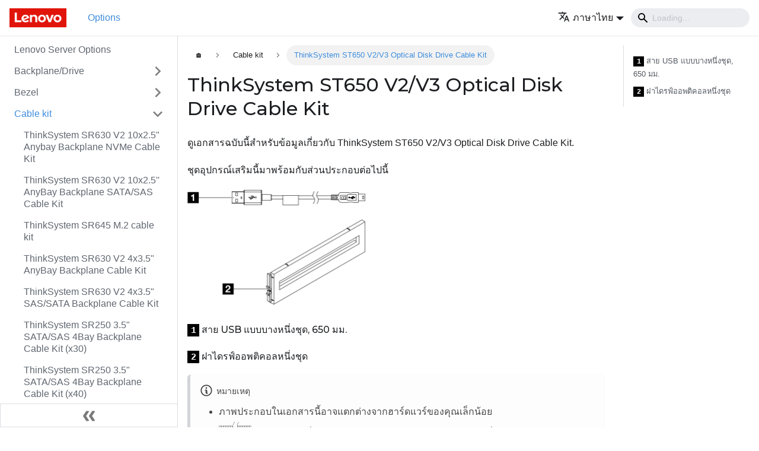

--- FILE ---
content_type: text/html
request_url: https://serveroption.lenovo.com/th/cable_kit_options/thinksystem_st650_v2_optical_disk_drive_cable_kit/
body_size: 12390
content:
<!doctype html>
<html lang="th" dir="ltr" class="docs-wrapper docs-doc-page docs-version-current plugin-docs plugin-id-default docs-doc-id-cable_kit_options/thinksystem_st650_v2_optical_disk_drive_cable_kit">
<head>
<meta charset="UTF-8">
<meta name="viewport" content="width=device-width,initial-scale=1">
<meta name="generator" content="Docusaurus v2.0.0-beta.18">
<link rel="preconnect" href="https://www.google-analytics.com">
<link rel="preconnect" href="https://www.googletagmanager.com">
<script async src="https://www.googletagmanager.com/gtag/js?id=G-QKLZ2B7KN6"></script>
<script>function gtag(){dataLayer.push(arguments)}window.dataLayer=window.dataLayer||[],gtag("js",new Date),gtag("config","G-QKLZ2B7KN6",{anonymize_ip:!0})</script><title data-rh="true">ThinkSystem ST650 V2/V3 Optical Disk Drive Cable Kit | Lenovo Server Options</title><meta data-rh="true" name="twitter:card" content="summary_large_image"><meta data-rh="true" property="og:url" content="https://serveroption.lenovo.com/th/cable_kit_options/thinksystem_st650_v2_optical_disk_drive_cable_kit"><meta data-rh="true" name="docusaurus_locale" content="th"><meta data-rh="true" name="docsearch:language" content="th"><meta data-rh="true" name="docusaurus_version" content="current"><meta data-rh="true" name="docusaurus_tag" content="docs-default-current"><meta data-rh="true" name="docsearch:version" content="current"><meta data-rh="true" name="docsearch:docusaurus_tag" content="docs-default-current"><meta data-rh="true" property="og:title" content="ThinkSystem ST650 V2/V3 Optical Disk Drive Cable Kit | Lenovo Server Options"><meta data-rh="true" name="description" content="ดูเอกสารฉบับนี้สำหรับข้อมูลเกี่ยวกับ ThinkSystem ST650 V2/V3 Optical Disk Drive Cable Kit."><meta data-rh="true" property="og:description" content="ดูเอกสารฉบับนี้สำหรับข้อมูลเกี่ยวกับ ThinkSystem ST650 V2/V3 Optical Disk Drive Cable Kit."><meta data-rh="true" property="og:image" content="https://serveroption.lenovo.com/th/files/cable_kit_options/st650v3-314-suo-400_soc.png"><meta data-rh="true" name="twitter:image" content="https://serveroption.lenovo.com/th/files/cable_kit_options/st650v3-314-suo-400_soc.png"><link data-rh="true" rel="icon" href="/th/img/favicon.ico"><link data-rh="true" rel="canonical" href="https://serveroption.lenovo.com/th/cable_kit_options/thinksystem_st650_v2_optical_disk_drive_cable_kit"><link data-rh="true" rel="alternate" href="https://serveroption.lenovo.com/cable_kit_options/thinksystem_st650_v2_optical_disk_drive_cable_kit" hreflang="en"><link data-rh="true" rel="alternate" href="https://serveroption.lenovo.com/de/cable_kit_options/thinksystem_st650_v2_optical_disk_drive_cable_kit" hreflang="de"><link data-rh="true" rel="alternate" href="https://serveroption.lenovo.com/es/cable_kit_options/thinksystem_st650_v2_optical_disk_drive_cable_kit" hreflang="es"><link data-rh="true" rel="alternate" href="https://serveroption.lenovo.com/fr/cable_kit_options/thinksystem_st650_v2_optical_disk_drive_cable_kit" hreflang="fr"><link data-rh="true" rel="alternate" href="https://serveroption.lenovo.com/it/cable_kit_options/thinksystem_st650_v2_optical_disk_drive_cable_kit" hreflang="it"><link data-rh="true" rel="alternate" href="https://serveroption.lenovo.com/ja/cable_kit_options/thinksystem_st650_v2_optical_disk_drive_cable_kit" hreflang="ja"><link data-rh="true" rel="alternate" href="https://serveroption.lenovo.com/ko/cable_kit_options/thinksystem_st650_v2_optical_disk_drive_cable_kit" hreflang="ko"><link data-rh="true" rel="alternate" href="https://serveroption.lenovo.com/pt-BR/cable_kit_options/thinksystem_st650_v2_optical_disk_drive_cable_kit" hreflang="pt-BR"><link data-rh="true" rel="alternate" href="https://serveroption.lenovo.com/ru/cable_kit_options/thinksystem_st650_v2_optical_disk_drive_cable_kit" hreflang="ru"><link data-rh="true" rel="alternate" href="https://serveroption.lenovo.com/th/cable_kit_options/thinksystem_st650_v2_optical_disk_drive_cable_kit" hreflang="th"><link data-rh="true" rel="alternate" href="https://serveroption.lenovo.com/zh-CN/cable_kit_options/thinksystem_st650_v2_optical_disk_drive_cable_kit" hreflang="zh-CN"><link data-rh="true" rel="alternate" href="https://serveroption.lenovo.com/zh-TW/cable_kit_options/thinksystem_st650_v2_optical_disk_drive_cable_kit" hreflang="zh-TW"><link data-rh="true" rel="alternate" href="https://serveroption.lenovo.com/cable_kit_options/thinksystem_st650_v2_optical_disk_drive_cable_kit" hreflang="x-default"><link rel="stylesheet" href="/th/assets/css/styles.css">
<link rel="preload" href="/th/assets/js/runtime~main.js" as="script">
<link rel="preload" href="/th/assets/js/main.js" as="script">
</head>
<body class="navigation-with-keyboard">
<script>!function(){function t(t){document.documentElement.setAttribute("data-theme",t)}var e=function(){var t=null;try{t=localStorage.getItem("theme")}catch(t){}return t}();t(null!==e?e:"light")}()</script><div id="__docusaurus">
<div role="region"><a href="#" class="skipToContent_ZgBM">Skip to main content</a></div><nav class="navbar navbar--fixed-top"><div class="navbar__inner"><div class="navbar__items"><button aria-label="Navigation bar toggle" class="navbar__toggle clean-btn" type="button" tabindex="0"><svg width="30" height="30" viewBox="0 0 30 30" aria-hidden="true"><path stroke="currentColor" stroke-linecap="round" stroke-miterlimit="10" stroke-width="2" d="M4 7h22M4 15h22M4 23h22"></path></svg></button><a class="navbar__brand" href="/th/"><div class="navbar__logo"><img src="/th/img/logo.png" alt="Lenovo Logo" class="themedImage_W2Cr themedImage--light_TfLj"><img src="/th/img/logo.png" alt="Lenovo Logo" class="themedImage_W2Cr themedImage--dark_oUvU"></div></a><a class="navbar__item navbar__link navbar__link--active" href="/th/">Options</a></div><div class="navbar__items navbar__items--right"><div class="navbar__item dropdown dropdown--hoverable dropdown--right"><a href="#" aria-haspopup="true" aria-expanded="false" role="button" class="navbar__link"><span><svg viewBox="0 0 24 24" width="20" height="20" aria-hidden="true" class="iconLanguage_dNtB"><path fill="currentColor" d="M12.87 15.07l-2.54-2.51.03-.03c1.74-1.94 2.98-4.17 3.71-6.53H17V4h-7V2H8v2H1v1.99h11.17C11.5 7.92 10.44 9.75 9 11.35 8.07 10.32 7.3 9.19 6.69 8h-2c.73 1.63 1.73 3.17 2.98 4.56l-5.09 5.02L4 19l5-5 3.11 3.11.76-2.04zM18.5 10h-2L12 22h2l1.12-3h4.75L21 22h2l-4.5-12zm-2.62 7l1.62-4.33L19.12 17h-3.24z"></path></svg><span>ภาษาไทย</span></span></a><ul class="dropdown__menu"><li><a href="/cable_kit_options/thinksystem_st650_v2_optical_disk_drive_cable_kit" target="_self" rel="noopener noreferrer" class="dropdown__link">English</a></li><li><a href="/de/cable_kit_options/thinksystem_st650_v2_optical_disk_drive_cable_kit" target="_self" rel="noopener noreferrer" class="dropdown__link">Deutsch</a></li><li><a href="/es/cable_kit_options/thinksystem_st650_v2_optical_disk_drive_cable_kit" target="_self" rel="noopener noreferrer" class="dropdown__link">Español</a></li><li><a href="/fr/cable_kit_options/thinksystem_st650_v2_optical_disk_drive_cable_kit" target="_self" rel="noopener noreferrer" class="dropdown__link">Français</a></li><li><a href="/it/cable_kit_options/thinksystem_st650_v2_optical_disk_drive_cable_kit" target="_self" rel="noopener noreferrer" class="dropdown__link">Italiano</a></li><li><a href="/ja/cable_kit_options/thinksystem_st650_v2_optical_disk_drive_cable_kit" target="_self" rel="noopener noreferrer" class="dropdown__link">日本語</a></li><li><a href="/ko/cable_kit_options/thinksystem_st650_v2_optical_disk_drive_cable_kit" target="_self" rel="noopener noreferrer" class="dropdown__link">한국어</a></li><li><a href="/pt-BR/cable_kit_options/thinksystem_st650_v2_optical_disk_drive_cable_kit" target="_self" rel="noopener noreferrer" class="dropdown__link">Português do Brasil</a></li><li><a href="/ru/cable_kit_options/thinksystem_st650_v2_optical_disk_drive_cable_kit" target="_self" rel="noopener noreferrer" class="dropdown__link">Русский</a></li><li><a href="/th/cable_kit_options/thinksystem_st650_v2_optical_disk_drive_cable_kit" target="_self" rel="noopener noreferrer" class="dropdown__link dropdown__link--active">ภาษาไทย</a></li><li><a href="/zh-CN/cable_kit_options/thinksystem_st650_v2_optical_disk_drive_cable_kit" target="_self" rel="noopener noreferrer" class="dropdown__link">简体中文</a></li><li><a href="/zh-TW/cable_kit_options/thinksystem_st650_v2_optical_disk_drive_cable_kit" target="_self" rel="noopener noreferrer" class="dropdown__link">繁體中文</a></li></ul></div><div class="navbar__search"><span aria-label="expand searchbar" role="button" class="search-icon" tabindex="0"></span><input type="search" id="search_input_react" placeholder="Loading..." aria-label="Search" class="navbar__search-input search-bar" disabled=""></div></div></div><div role="presentation" class="navbar-sidebar__backdrop"></div></nav><div class="main-wrapper"><div class="docPage_P2Lg"><button aria-label="Scroll back to top" class="clean-btn theme-back-to-top-button backToTopButton_RiI4" type="button"></button><aside class="theme-doc-sidebar-container docSidebarContainer_rKC_"><div class="sidebar_RiAD"><nav class="menu thin-scrollbar menu_izAj"><ul class="theme-doc-sidebar-menu menu__list"><li class="theme-doc-sidebar-item-link theme-doc-sidebar-item-link-level-1 menu__list-item"><a class="menu__link" href="/th/">Lenovo Server Options</a></li><li class="theme-doc-sidebar-item-category theme-doc-sidebar-item-category-level-1 menu__list-item menu__list-item--collapsed"><div class="menu__list-item-collapsible"><a class="menu__link menu__link--sublist" aria-expanded="false" href="/th/backplane_drive_options/">Backplane/Drive</a><button aria-label="Toggle the collapsible sidebar category &#x27;Backplane/Drive&#x27;" type="button" class="clean-btn menu__caret"></button></div></li><li class="theme-doc-sidebar-item-category theme-doc-sidebar-item-category-level-1 menu__list-item menu__list-item--collapsed"><div class="menu__list-item-collapsible"><a class="menu__link menu__link--sublist" aria-expanded="false" href="/th/bezel_options/">Bezel</a><button aria-label="Toggle the collapsible sidebar category &#x27;Bezel&#x27;" type="button" class="clean-btn menu__caret"></button></div></li><li class="theme-doc-sidebar-item-category theme-doc-sidebar-item-category-level-1 menu__list-item"><div class="menu__list-item-collapsible"><a class="menu__link menu__link--sublist menu__link--active" aria-expanded="true" href="/th/cable_kit_options/">Cable kit</a><button aria-label="Toggle the collapsible sidebar category &#x27;Cable kit&#x27;" type="button" class="clean-btn menu__caret"></button></div><ul style="display:block;overflow:visible;height:auto" class="menu__list"><li class="theme-doc-sidebar-item-link theme-doc-sidebar-item-link-level-2 menu__list-item"><a class="menu__link" tabindex="0" href="/th/cable_kit_options/10anybay_bp_nvme_cable_kit">ThinkSystem SR630 V2 10x2.5&quot; Anybay Backplane NVMe Cable Kit</a></li><li class="theme-doc-sidebar-item-link theme-doc-sidebar-item-link-level-2 menu__list-item"><a class="menu__link" tabindex="0" href="/th/cable_kit_options/10anybay_bp_sata_cable_kit">ThinkSystem SR630 V2 10x2.5&#x27;&#x27; AnyBay Backplane SATA/SAS Cable Kit</a></li><li class="theme-doc-sidebar-item-link theme-doc-sidebar-item-link-level-2 menu__list-item"><a class="menu__link" tabindex="0" href="/th/cable_kit_options/1u_m2_cable_kit">ThinkSystem SR645 M.2 cable kit</a></li><li class="theme-doc-sidebar-item-link theme-doc-sidebar-item-link-level-2 menu__list-item"><a class="menu__link" tabindex="0" href="/th/cable_kit_options/435anybay_bp_cable_kit">ThinkSystem SR630 V2 4x3.5&quot; AnyBay Backplane Cable Kit</a></li><li class="theme-doc-sidebar-item-link theme-doc-sidebar-item-link-level-2 menu__list-item"><a class="menu__link" tabindex="0" href="/th/cable_kit_options/435sata_bp_cable_kit">ThinkSystem SR630 V2 4x3.5&quot; SAS/SATA Backplane Cable Kit</a></li><li class="theme-doc-sidebar-item-link theme-doc-sidebar-item-link-level-2 menu__list-item"><a class="menu__link" tabindex="0" href="/th/cable_kit_options/4M17A13565_thinksystem_sr250_35_satasas_4bay_bp_cable_kit_x30">ThinkSystem SR250 3.5&quot; SATA/SAS 4Bay Backplane Cable Kit (x30)</a></li><li class="theme-doc-sidebar-item-link theme-doc-sidebar-item-link-level-2 menu__list-item"><a class="menu__link" tabindex="0" href="/th/cable_kit_options/4M17A80602_thinksystem_sr250_35_satasas_4bay_bp_cable_kit_x40">ThinkSystem SR250 3.5&quot; SATA/SAS 4Bay Backplane Cable Kit (x40)</a></li><li class="theme-doc-sidebar-item-link theme-doc-sidebar-item-link-level-2 menu__list-item"><a class="menu__link" tabindex="0" href="/th/cable_kit_options/4Z57A12652_thinksystem_sr250_35_25_hba_bp_mshd_cable_x30">ThinkSystem SR250 3.5&quot;/2.5&quot; HBA to BP MSHD cable (x30)</a></li><li class="theme-doc-sidebar-item-link theme-doc-sidebar-item-link-level-2 menu__list-item"><a class="menu__link" tabindex="0" href="/th/cable_kit_options/4Z57A80610_thinksystem_sr250_35_25_hba_bp_mshd_cable_x40">ThinkSystem SR250 3.5&quot;/2.5&quot; HBA to BP MSHD cable (x40)</a></li><li class="theme-doc-sidebar-item-link theme-doc-sidebar-item-link-level-2 menu__list-item"><a class="menu__link" tabindex="0" href="/th/cable_kit_options/6sata_4anybay_bp_nvme_cable_kit">ThinkSystem SR630 V2 6SATA/SAS+4AnyBay Backplane NVMe Cable Kit</a></li><li class="theme-doc-sidebar-item-link theme-doc-sidebar-item-link-level-2 menu__list-item"><a class="menu__link" tabindex="0" href="/th/cable_kit_options/6sata_4anybay_bp_sata_cable_kit">ThinkSystem SR630 V2 6SATA/SAS+4AnyBay Backplane SATA/SAS Cable Kit</a></li><li class="theme-doc-sidebar-item-link theme-doc-sidebar-item-link-level-2 menu__list-item"><a class="menu__link" tabindex="0" href="/th/cable_kit_options/8sas_bp_cable_kit">ThinkSystem SR630 V2 8x2.5&quot; SAS/SATA Backplane Cable Kit</a></li><li class="theme-doc-sidebar-item-link theme-doc-sidebar-item-link-level-2 menu__list-item"><a class="menu__link" tabindex="0" href="/th/cable_kit_options/ThinkSystem_ST550_GPU_Power_Cable_Kit">ชุดสายไฟ ThinkSystem ST550 GPU</a></li><li class="theme-doc-sidebar-item-link theme-doc-sidebar-item-link-level-2 menu__list-item"><a class="menu__link" tabindex="0" href="/th/cable_kit_options/cable_10x2.5_bp_anybay_nvme_gen5_645_v3_suo">ThinkSystem SR645 V3 10x2.5&quot; Anybay Backplane NVMe Gen5 Cable Option Kit</a></li><li class="theme-doc-sidebar-item-link theme-doc-sidebar-item-link-level-2 menu__list-item"><a class="menu__link" tabindex="0" href="/th/cable_kit_options/cable_10x2.5_bp_anybay_pcie_645_v3_suo">ThinkSystem SR645 V3 Gen4 10x2.5&quot; AnyBay Backplane PCIe Cable Option Kit</a></li><li class="theme-doc-sidebar-item-link theme-doc-sidebar-item-link-level-2 menu__list-item"><a class="menu__link" tabindex="0" href="/th/cable_kit_options/cable_10x2.5ss_bp_645_v3_suo">ThinkSystem SR645 V3 10x2.5&quot; SAS/SATA Backplane Cable Option Kit</a></li><li class="theme-doc-sidebar-item-link theme-doc-sidebar-item-link-level-2 menu__list-item"><a class="menu__link" tabindex="0" href="/th/cable_kit_options/cable_2.5_bp1_nvme_650_v2_suo">ThinkSystem SR650 V2 2.5&quot; Chassis Front BP1 NVMe Cable Kit</a></li><li class="theme-doc-sidebar-item-link theme-doc-sidebar-item-link-level-2 menu__list-item"><a class="menu__link" tabindex="0" href="/th/cable_kit_options/cable_2.5_bp1_sas_650_v2_suo">ThinkSystem SR650 V2 front 8 x 2.5&#x27;&#x27; backplane 1 SAS/SATA cable kit</a></li><li class="theme-doc-sidebar-item-link theme-doc-sidebar-item-link-level-2 menu__list-item"><a class="menu__link" tabindex="0" href="/th/cable_kit_options/cable_2.5_bp2_nvme_650_v2_suo">ThinkSystem SR650 V2 2.5&quot; Chassis Front BP2 NVMe Cable Kit</a></li><li class="theme-doc-sidebar-item-link theme-doc-sidebar-item-link-level-2 menu__list-item"><a class="menu__link" tabindex="0" href="/th/cable_kit_options/cable_2.5_bp2_sas_650_v2_suo">ThinkSystem SR650 V2 front 8 x 2.5&#x27;&#x27; backplane 2 SAS/SATA cable kit</a></li><li class="theme-doc-sidebar-item-link theme-doc-sidebar-item-link-level-2 menu__list-item"><a class="menu__link" tabindex="0" href="/th/cable_kit_options/cable_2.5_bp3_nvme_650_v2_suo">ThinkSystem SR650 V2 2.5&quot; Chassis Front BP3 NVMe Cable Kit</a></li><li class="theme-doc-sidebar-item-link theme-doc-sidebar-item-link-level-2 menu__list-item"><a class="menu__link" tabindex="0" href="/th/cable_kit_options/cable_2.5_bp3_sas_650_v2_suo">ThinkSystem SR650 V2 front 8 x 2.5&#x27;&#x27; backplane 3 SAS/SATA cable kit</a></li><li class="theme-doc-sidebar-item-link theme-doc-sidebar-item-link-level-2 menu__list-item"><a class="menu__link" tabindex="0" href="/th/cable_kit_options/cable_2.5_mid_nvme_650_v2_suo">ThinkSystem SR650 V2 2.5&quot; Chassis Middle Backplane NVMe Cable Kit</a></li><li class="theme-doc-sidebar-item-link theme-doc-sidebar-item-link-level-2 menu__list-item"><a class="menu__link" tabindex="0" href="/th/cable_kit_options/cable_2.5_mid_sas_650_v2_suo">ThinkSystem SR650 V2 2.5&quot; Chassis Middle Backplane SAS/SATA Cable Kit</a></li><li class="theme-doc-sidebar-item-link theme-doc-sidebar-item-link-level-2 menu__list-item"><a class="menu__link" tabindex="0" href="/th/cable_kit_options/cable_2.5_rear_sas_650_v2_suo">ThinkSystem SR650 V2 2.5&quot; Chassis Rear Backplane SAS/SATA Cable Kit</a></li><li class="theme-doc-sidebar-item-link theme-doc-sidebar-item-link-level-2 menu__list-item"><a class="menu__link" tabindex="0" href="/th/cable_kit_options/cable_24_nvme_650_v2_suo">ThinkSystem SR650 V2 24 NVMe Cable Kit</a></li><li class="theme-doc-sidebar-item-link theme-doc-sidebar-item-link-level-2 menu__list-item"><a class="menu__link" tabindex="0" href="/th/cable_kit_options/cable_2x2.5_ss_rear_bp_645_v3_suo">ThinkSystem SR645 V3 2x2.5&quot; SAS/SATA Rear Backplane Cable Option Kit</a></li><li class="theme-doc-sidebar-item-link theme-doc-sidebar-item-link-level-2 menu__list-item"><a class="menu__link" tabindex="0" href="/th/cable_kit_options/cable_3.5_front_any_650_v2_suo">ThinkSystem SR650 V2 3.5&quot; Chassis Front Backplane AnyBay Cable Kit</a></li><li class="theme-doc-sidebar-item-link theme-doc-sidebar-item-link-level-2 menu__list-item"><a class="menu__link" tabindex="0" href="/th/cable_kit_options/cable_3.5_front_sas_650_v2_suo">ThinkSystem SR650 V2 3.5&quot; Chassis Front Backplane SAS/SATA Cable Kit</a></li><li class="theme-doc-sidebar-item-link theme-doc-sidebar-item-link-level-2 menu__list-item"><a class="menu__link" tabindex="0" href="/th/cable_kit_options/cable_3.5_mid_sas_650_v2_suo">ThinkSystem SR650 V2 middle 4 x 3.5&#x27;&#x27; backplane SAS/SATA cable kit</a></li><li class="theme-doc-sidebar-item-link theme-doc-sidebar-item-link-level-2 menu__list-item"><a class="menu__link" tabindex="0" href="/th/cable_kit_options/cable_3.5_rear_sas_650_v2_suo">ThinkSystem SR650 V2 3.5&quot; Chassis Rear Backplane SAS/SATA Cable Kit</a></li><li class="theme-doc-sidebar-item-link theme-doc-sidebar-item-link-level-2 menu__list-item"><a class="menu__link" tabindex="0" href="/th/cable_kit_options/cable_32_nvme_650_v2_suo">ThinkSystem SR650 V2 32 NVMe Cable Kit</a></li><li class="theme-doc-sidebar-item-link theme-doc-sidebar-item-link-level-2 menu__list-item"><a class="menu__link" tabindex="0" href="/th/cable_kit_options/cable_4x2.5_nvme_gen5_bp_645_v3_suo">ThinkSystem SR645 V3 4x2.5&quot; NVMe Gen5 Cable Option Kit</a></li><li class="theme-doc-sidebar-item-link theme-doc-sidebar-item-link-level-2 menu__list-item"><a class="menu__link" tabindex="0" href="/th/cable_kit_options/cable_4x2.5_ss_bp_645_v3_suo">ThinkSystem SR645 V3 4x2.5&quot; SAS/SATA Backplane Cable Option Kit</a></li><li class="theme-doc-sidebar-item-link theme-doc-sidebar-item-link-level-2 menu__list-item"><a class="menu__link" tabindex="0" href="/th/cable_kit_options/cable_6x2.5ss_4xanybay_bp_645_v3_suo">ThinkSystem SR645 V3 6x2.5&quot; SAS/SATA+ 4xAnyBay Backplane Cable Option Kit</a></li><li class="theme-doc-sidebar-item-link theme-doc-sidebar-item-link-level-2 menu__list-item"><a class="menu__link" tabindex="0" href="/th/cable_kit_options/cable_8x2.5_bp_sas_645_v3_suo">ThinkSystem SR645 V3 8x2.5&quot; SAS/SATA Backplane Cable Option Kit</a></li><li class="theme-doc-sidebar-item-link theme-doc-sidebar-item-link-level-2 menu__list-item"><a class="menu__link" tabindex="0" href="/th/cable_kit_options/cable_cff_650_v2_suo">ThinkSystem SR650 V2 Internal Raid Adapter Cable Kit</a></li><li class="theme-doc-sidebar-item-link theme-doc-sidebar-item-link-level-2 menu__list-item"><a class="menu__link" tabindex="0" href="/th/cable_kit_options/cable_kit_adapter_ncsi_cable">ThinkSystem Adapter NCSI cable,270mm</a></li><li class="theme-doc-sidebar-item-link theme-doc-sidebar-item-link-level-2 menu__list-item"><a class="menu__link" tabindex="0" href="/th/cable_kit_options/cable_kit_dp_to_hdmi_dongle_kit">ThinkSystem DP to HDMI Dongle Kit</a></li><li class="theme-doc-sidebar-item-link theme-doc-sidebar-item-link-level-2 menu__list-item"><a class="menu__link" tabindex="0" href="/th/cable_kit_options/cable_kit_dp_to_hdmi_dongle_kit_v2">ThinkSystem DP to HDMI Dongle Kit v2</a></li><li class="theme-doc-sidebar-item-link theme-doc-sidebar-item-link-level-2 menu__list-item"><a class="menu__link" tabindex="0" href="/th/cable_kit_options/cable_kit_dp_to_vga_dongle_kit">ThinkSystem DP to VGA Dongle Kit</a></li><li class="theme-doc-sidebar-item-link theme-doc-sidebar-item-link-level-2 menu__list-item"><a class="menu__link" tabindex="0" href="/th/cable_kit_options/cable_kit_options_sd535_v3_cff_raid_card_cable_kit">ThinkSystem SD535 V3 CFF RAID Card Cable Kit</a></li><li class="theme-doc-sidebar-item-link theme-doc-sidebar-item-link-level-2 menu__list-item"><a class="menu__link" tabindex="0" href="/th/cable_kit_options/cable_kit_options_sd535_v3_m2_nvme_sata_cable_kit">ThinkSystem SD535 V3 M.2 NVME + SATA Cable Kit</a></li><li class="theme-doc-sidebar-item-link theme-doc-sidebar-item-link-level-2 menu__list-item"><a class="menu__link" tabindex="0" href="/th/cable_kit_options/cable_kit_options_sd535_v3_ocp_slot_kit">ThinkSystem SD535 V3 OCP Slot Kit</a></li><li class="theme-doc-sidebar-item-link theme-doc-sidebar-item-link-level-2 menu__list-item"><a class="menu__link" tabindex="0" href="/th/cable_kit_options/cable_kit_options_sd550_v3_and_sd530_v3_rear_ocp_kit">ThinkSystem SD550 V3 &amp; SD530 V3 Rear OCP Kit</a></li><li class="theme-doc-sidebar-item-link theme-doc-sidebar-item-link-level-2 menu__list-item"><a class="menu__link" tabindex="0" href="/th/cable_kit_options/cable_kit_options_thinkedge_grounding_lug_cable">ThinkEdge Grounding Cable with Lug (2500mm, 6 AWG)</a></li><li class="theme-doc-sidebar-item-link theme-doc-sidebar-item-link-level-2 menu__list-item"><a class="menu__link" tabindex="0" href="/th/cable_kit_options/cable_kit_sd650_v3_sd650_i_v3_auxilary_cable">ThinkSystem SD650, SD650-I V3 Auxilary Cable</a></li><li class="theme-doc-sidebar-item-link theme-doc-sidebar-item-link-level-2 menu__list-item"><a class="menu__link" tabindex="0" href="/th/cable_kit_options/cable_kit_sd665_v3_share_io_cable">ThinkSystem SD665 V3 Shared I/O cable</a></li><li class="theme-doc-sidebar-item-link theme-doc-sidebar-item-link-level-2 menu__list-item"><a class="menu__link" tabindex="0" href="/th/cable_kit_options/cable_kit_sd665_v3_socket_direct_cable">ThinkSystem SD665 V3 Socket-Direct Cable</a></li><li class="theme-doc-sidebar-item-link theme-doc-sidebar-item-link-level-2 menu__list-item"><a class="menu__link" tabindex="0" href="/th/cable_kit_options/cable_kit_se100_enclosure_fan_board_cable">ThinkEdge SE100 Enclosure Fan Board Cable</a></li><li class="theme-doc-sidebar-item-link theme-doc-sidebar-item-link-level-2 menu__list-item"><a class="menu__link" tabindex="0" href="/th/cable_kit_options/cable_kit_se350_v2_15mm_nvme_cable">ThinkEdge SE350 V2 15mm NVMe SSD Cable</a></li><li class="theme-doc-sidebar-item-link theme-doc-sidebar-item-link-level-2 menu__list-item"><a class="menu__link" tabindex="0" href="/th/cable_kit_options/cable_kit_se350_v2_7mm_nvme_cable">ThinkEdge SE350 V2 7mm NVMe SSD Cable Kit</a></li><li class="theme-doc-sidebar-item-link theme-doc-sidebar-item-link-level-2 menu__list-item"><a class="menu__link" tabindex="0" href="/th/cable_kit_options/cable_kit_se350_v2_dc_terminal_block_cable">ThinkEdge SE350 V2 DC Terminal Block Cable</a></li><li class="theme-doc-sidebar-item-link theme-doc-sidebar-item-link-level-2 menu__list-item"><a class="menu__link" tabindex="0" href="/th/cable_kit_options/cable_kit_se350_v2_external_300w_bridge_cable">ThinkEdge SE350 V2 External 300W Bridge Cable</a></li><li class="theme-doc-sidebar-item-link theme-doc-sidebar-item-link-level-2 menu__list-item"><a class="menu__link" tabindex="0" href="/th/cable_kit_options/cable_kit_se350_v2_sata_cable">ThinkEdge SE350 V2 7mm/15mm SATA SSD Cable</a></li><li class="theme-doc-sidebar-item-link theme-doc-sidebar-item-link-level-2 menu__list-item"><a class="menu__link" tabindex="0" href="/th/cable_kit_options/cable_kit_se360_v2_dc_terminal_block_cable">ThinkEdge SE360 V2 DC Terminal Block Cable</a></li><li class="theme-doc-sidebar-item-link theme-doc-sidebar-item-link-level-2 menu__list-item"><a class="menu__link" tabindex="0" href="/th/cable_kit_options/cable_kit_se360_v2_external_300w_bridge_cable">ThinkEdge SE360 V2 External 300W Bridge Cable</a></li><li class="theme-doc-sidebar-item-link theme-doc-sidebar-item-link-level-2 menu__list-item"><a class="menu__link" tabindex="0" href="/th/cable_kit_options/cable_kit_se450_1x2_sata_cable_for_backplane">ThinkEdge SE450 SATA Cable for Backplane</a></li><li class="theme-doc-sidebar-item-link theme-doc-sidebar-item-link-level-2 menu__list-item"><a class="menu__link" tabindex="0" href="/th/cable_kit_options/cable_kit_se450_intel_flex170_gpu_power_cable">ThinkEdge SE450 Intel Flex 170 GPU Power Cable</a></li><li class="theme-doc-sidebar-item-link theme-doc-sidebar-item-link-level-2 menu__list-item"><a class="menu__link" tabindex="0" href="/th/cable_kit_options/cable_kit_se450_internal_2x1_sata_cable">ThinkEdge SE450 Internal 2x2.5&quot; SATA Cable</a></li><li class="theme-doc-sidebar-item-link theme-doc-sidebar-item-link-level-2 menu__list-item"><a class="menu__link" tabindex="0" href="/th/cable_kit_options/cable_kit_se450_internal_2x2_sata_cable">ThinkEdge SE450 Internal 4x2.5&quot; SATA Cable</a></li><li class="theme-doc-sidebar-item-link theme-doc-sidebar-item-link-level-2 menu__list-item"><a class="menu__link" tabindex="0" href="/th/cable_kit_options/cable_kit_se450_internal_raid_1x2_sata_cable">ThinkEdge SE450 Internal RAID 2x2.5&quot; SATA Cable</a></li><li class="theme-doc-sidebar-item-link theme-doc-sidebar-item-link-level-2 menu__list-item"><a class="menu__link" tabindex="0" href="/th/cable_kit_options/cable_kit_se450_internal_raid_2x2_sata_cable">ThinkEdge SE450 Internal RAID 4x2.5&quot; SATA Cable</a></li><li class="theme-doc-sidebar-item-link theme-doc-sidebar-item-link-level-2 menu__list-item"><a class="menu__link" tabindex="0" href="/th/cable_kit_options/cable_kit_se450_m2_adapter_cable">ThinkEdge SE450 M.2 SATA/NVMe Adapter Cable</a></li><li class="theme-doc-sidebar-item-link theme-doc-sidebar-item-link-level-2 menu__list-item"><a class="menu__link" tabindex="0" href="/th/cable_kit_options/cable_kit_se450_m2_sata_nvme_raid_cable">ThinkEdge SE450 M.2 SATA/NVMe RAID Adapter Cable</a></li><li class="theme-doc-sidebar-item-link theme-doc-sidebar-item-link-level-2 menu__list-item"><a class="menu__link" tabindex="0" href="/th/cable_kit_options/cable_kit_se450_raid_1x2_sata_cable_for_backplane">ThinkEdge SE450 RAID SATA Cable for Backplane</a></li><li class="theme-doc-sidebar-item-link theme-doc-sidebar-item-link-level-2 menu__list-item"><a class="menu__link" tabindex="0" href="/th/cable_kit_options/cable_kit_se455_v3_16_pin_gpu_cable_kit">ThinkEdge NVIDIA L40 GPU Power Cable Kit</a></li><li class="theme-doc-sidebar-item-link theme-doc-sidebar-item-link-level-2 menu__list-item"><a class="menu__link" tabindex="0" href="/th/cable_kit_options/cable_kit_se455_v3_m2_sata_5350">ThinkEdge SE455 V3 M.2 SATA Cable for 5350-8i Adapter</a></li><li class="theme-doc-sidebar-item-link theme-doc-sidebar-item-link-level-2 menu__list-item"><a class="menu__link" tabindex="0" href="/th/cable_kit_options/cable_kit_se455_v3_m2_sata_540">ThinkEdge SE455 V3 M.2 NVMe Cable for 540-8i Adapter</a></li><li class="theme-doc-sidebar-item-link theme-doc-sidebar-item-link-level-2 menu__list-item"><a class="menu__link" tabindex="0" href="/th/cable_kit_options/cable_kit_se455_v3_nvme_front_drive">ThinkEdge SE455 V3 NVMe Cable for Front Drive Bays</a></li><li class="theme-doc-sidebar-item-link theme-doc-sidebar-item-link-level-2 menu__list-item"><a class="menu__link" tabindex="0" href="/th/cable_kit_options/cable_kit_se455_v3_nvme_internal_drive">ThinkEdge SE455 V3 NVMe Cable for Internal Drive Bays</a></li><li class="theme-doc-sidebar-item-link theme-doc-sidebar-item-link-level-2 menu__list-item"><a class="menu__link" tabindex="0" href="/th/cable_kit_options/cable_kit_se455_v3_sas_sata_x350">ThinkEdge SE455 V3 SAS/SATA Cable for X350 Adapters</a></li><li class="theme-doc-sidebar-item-link theme-doc-sidebar-item-link-level-2 menu__list-item"><a class="menu__link" tabindex="0" href="/th/cable_kit_options/cable_kit_se455_v3_sas_sata_x40">ThinkEdge SE455 V3 SAS/SATA Cable for X40 Adapters</a></li><li class="theme-doc-sidebar-item-link theme-doc-sidebar-item-link-level-2 menu__list-item"><a class="menu__link" tabindex="0" href="/th/cable_kit_options/cable_kit_se455_v3_sas_sata_x40_y_cable">ThinkEdge SE455 V3 SAS/SATA Y-Cable for X40 Adapters</a></li><li class="theme-doc-sidebar-item-link theme-doc-sidebar-item-link-level-2 menu__list-item"><a class="menu__link" tabindex="0" href="/th/cable_kit_options/cable_kit_se455_v3_sata_front_drive">ThinkEdge SE455 V3 SATA Cable for Front Drive Bays</a></li><li class="theme-doc-sidebar-item-link theme-doc-sidebar-item-link-level-2 menu__list-item"><a class="menu__link" tabindex="0" href="/th/cable_kit_options/cable_kit_se455_v3_sata_y_cable">ThinkEdge SE455 V3 SATA Y-Cable</a></li><li class="theme-doc-sidebar-item-link theme-doc-sidebar-item-link-level-2 menu__list-item"><a class="menu__link" tabindex="0" href="/th/cable_kit_options/cable_kit_se455_v3_supercap_cable">ThinkEdge SE455 V3 Supercap Cable</a></li><li class="theme-doc-sidebar-item-link theme-doc-sidebar-item-link-level-2 menu__list-item"><a class="menu__link" tabindex="0" href="/th/cable_kit_options/cable_kit_single_cpu_sr630v2_internal_raid_adapter">ThinkSystem Single CPU SR630V2 Internal RAID adapter cable kit</a></li><li class="theme-doc-sidebar-item-link theme-doc-sidebar-item-link-level-2 menu__list-item"><a class="menu__link" tabindex="0" href="/th/cable_kit_options/cable_kit_single_cpu_sr645_internal_raid_adapter">ThinkSystem Single CPU SR645 Internal RAID adapter cable kit</a></li><li class="theme-doc-sidebar-item-link theme-doc-sidebar-item-link-level-2 menu__list-item"><a class="menu__link" tabindex="0" href="/th/cable_kit_options/cable_kit_sr250_v3_cff_raid_hba_adapter_cable_kit">ThinkSystem SR250 V3 CFF RAID/HBA Adapter Cable Kit</a></li><li class="theme-doc-sidebar-item-link theme-doc-sidebar-item-link-level-2 menu__list-item"><a class="menu__link" tabindex="0" href="/th/cable_kit_options/cable_kit_sr250_v3_st250_v3_m.2_cable_kit">ThinkSystem SR250/ST250/ST50 V3 M.2 Cable Kit</a></li><li class="theme-doc-sidebar-item-link theme-doc-sidebar-item-link-level-2 menu__list-item"><a class="menu__link" tabindex="0" href="/th/cable_kit_options/cable_kit_sr630_1611-8p_cablekit_suo">Thinksystem SR630 1611-8P Cable Kit</a></li><li class="theme-doc-sidebar-item-link theme-doc-sidebar-item-link-level-2 menu__list-item"><a class="menu__link" tabindex="0" href="/th/cable_kit_options/cable_kit_sr630v2_425_sas_sata">ThinkSystem SR630 V2 4x2.5&quot; SAS/SATA Cable Kit</a></li><li class="theme-doc-sidebar-item-link theme-doc-sidebar-item-link-level-2 menu__list-item"><a class="menu__link" tabindex="0" href="/th/cable_kit_options/cable_kit_sr630v3_425_bp_nvme_fio">ThinkSystem 1U V3 4 x 2.5&quot; NVMe Backplane Cable Kit for Front I/O Module</a></li><li class="theme-doc-sidebar-item-link theme-doc-sidebar-item-link-level-2 menu__list-item"><a class="menu__link" tabindex="0" href="/th/cable_kit_options/cable_kit_sr630v3_425_g5_bp_anybay_nvme_fio">ThinkSystem 1U V3 4 x 2.5&quot; Anybay Gen5 Backplane NVMe Cable Kit for Front I/O Module</a></li><li class="theme-doc-sidebar-item-link theme-doc-sidebar-item-link-level-2 menu__list-item"><a class="menu__link" tabindex="0" href="/th/cable_kit_options/cable_kit_sr630v3_425_g5_bp_anybay_sassata_fio">ThinkSystem 1U V3 4 x 2.5&quot; Anybay Gen5 Backplane SAS/SATA Cable Kit for Front I/O Module</a></li><li class="theme-doc-sidebar-item-link theme-doc-sidebar-item-link-level-2 menu__list-item"><a class="menu__link" tabindex="0" href="/th/cable_kit_options/cable_kit_sr630v3_gen5_1025_anybay_bp_nvme">ThinkSystem SR630 V3 10 x 2.5&quot; Gen5 Anybay Backplane NVMe Cable Kit</a></li><li class="theme-doc-sidebar-item-link theme-doc-sidebar-item-link-level-2 menu__list-item"><a class="menu__link" tabindex="0" href="/th/cable_kit_options/cable_kit_sr630v3_gen5_1025_anybay_bp_sassata">ThinkSystem SR630 V3 10 x 2.5&quot; Gen5 Anybay Backplane SAS/SATA Cable Kit</a></li><li class="theme-doc-sidebar-item-link theme-doc-sidebar-item-link-level-2 menu__list-item"><a class="menu__link" tabindex="0" href="/th/cable_kit_options/cable_kit_sr630v3_m2_nvme_raid">ThinkSystem SR630 V3 M.2 NVMe 2-Bay RAID Cable Kit</a></li><li class="theme-doc-sidebar-item-link theme-doc-sidebar-item-link-level-2 menu__list-item"><a class="menu__link" tabindex="0" href="/th/cable_kit_options/cable_kit_sr630v3_m2_raid_b540i-2i_sata_nvme">ThinkSystem SR630 V3 M.2 RAID B540i-2i SATA/NVMe Cable Kit</a></li><li class="theme-doc-sidebar-item-link theme-doc-sidebar-item-link-level-2 menu__list-item"><a class="menu__link" tabindex="0" href="/th/cable_kit_options/cable_kit_sr630v3_m2_sata_x4_nvme_cff_raid">ThinkSystem SR630 V3 M.2 SATA/x4 NVMe CFF RAID Cable Kit</a></li><li class="theme-doc-sidebar-item-link theme-doc-sidebar-item-link-level-2 menu__list-item"><a class="menu__link" tabindex="0" href="/th/cable_kit_options/cable_kit_sr630v3_m2_satax4_nvme_sff_raid">ThinkSystem SR630 V3 M.2 SATA/x4 NVMe SFF RAID Cable Kit</a></li><li class="theme-doc-sidebar-item-link theme-doc-sidebar-item-link-level-2 menu__list-item"><a class="menu__link" tabindex="0" href="/th/cable_kit_options/cable_kit_sr630v3_m2_satax4nvme_2bay">ThinkSystem SR630 V3 M.2 SATA/NVMe x4 Non RAID Cable Kit</a></li><li class="theme-doc-sidebar-item-link theme-doc-sidebar-item-link-level-2 menu__list-item"><a class="menu__link" tabindex="0" href="/th/cable_kit_options/cable_kit_sr630v4_10X2.5_anybay+sassata_cpu+dimm-dwc">ThinkSystem SR630 V4 10X2.5&quot; AnyBay Backplane SAS/SATA Cable Kit for CPU+MEM DWC Module</a></li><li class="theme-doc-sidebar-item-link theme-doc-sidebar-item-link-level-2 menu__list-item"><a class="menu__link" tabindex="0" href="/th/cable_kit_options/cable_kit_sr630v4_10X2.5_anybay_sassata">ThinkSystem SR630 V4 10X2.5&quot; Gen5 AnyBay Backplane SAS/SATA Cable Kit</a></li><li class="theme-doc-sidebar-item-link theme-doc-sidebar-item-link-level-2 menu__list-item"><a class="menu__link" tabindex="0" href="/th/cable_kit_options/cable_kit_sr630v4_10x2.5_anybay_nvme_cpu+mem-dwc">ThinkSystem SR630 V4 10x2.5&quot; AnyBay Backplane NVMe Cable Kit for CPU+MEM DWC Module</a></li><li class="theme-doc-sidebar-item-link theme-doc-sidebar-item-link-level-2 menu__list-item"><a class="menu__link" tabindex="0" href="/th/cable_kit_options/cable_kit_sr630v4_1m_supercap">ThinkSystem SR630 V4 1m Supercap Cable Kit</a></li><li class="theme-doc-sidebar-item-link theme-doc-sidebar-item-link-level-2 menu__list-item"><a class="menu__link" tabindex="0" href="/th/cable_kit_options/cable_kit_sr630v4_1u2u_v4_nvidia-connectx-8-aux">V4 1U/2U NVIDIA ConnectX-8 Aux Cable Kit</a></li><li class="theme-doc-sidebar-item-link theme-doc-sidebar-item-link-level-2 menu__list-item"><a class="menu__link" tabindex="0" href="/th/cable_kit_options/cable_kit_sr630v4_4X2.5_sassata">ThinkSystem SR630 V4 4X2.5&quot; Backplane SAS/SATA Cable Kit</a></li><li class="theme-doc-sidebar-item-link theme-doc-sidebar-item-link-level-2 menu__list-item"><a class="menu__link" tabindex="0" href="/th/cable_kit_options/cable_kit_sr630v4_4x2.5-nvme_6sassata+4anybay_cpu+dimm-dwc">ThinkSystem SR630 V4 4x2.5&quot; NVMe Cable Kit for 6SAS/SATA+4Anybay &amp; CPU+MEM DWC Module</a></li><li class="theme-doc-sidebar-item-link theme-doc-sidebar-item-link-level-2 menu__list-item"><a class="menu__link" tabindex="0" href="/th/cable_kit_options/cable_kit_sr630v4_e3.s_1t_book-1&amp;4">ThinkSystem SR630 V4 E3.S 1T Book 1&amp;4 Cable Kit</a></li><li class="theme-doc-sidebar-item-link theme-doc-sidebar-item-link-level-2 menu__list-item"><a class="menu__link" tabindex="0" href="/th/cable_kit_options/cable_kit_sr630v4_e3.s_1t_book-1&amp;4_cpu+mem-dwc">ThinkSystem SR630 V4 E3.S 1T Book 1&amp;4 Cable Kit for CPU+MEM DWC Module</a></li><li class="theme-doc-sidebar-item-link theme-doc-sidebar-item-link-level-2 menu__list-item"><a class="menu__link" tabindex="0" href="/th/cable_kit_options/cable_kit_sr630v4_e3.s_1t_book-2&amp;3">ThinkSystem SR630 V4 E3.S 1T Book 2&amp;3 Cable Kit</a></li><li class="theme-doc-sidebar-item-link theme-doc-sidebar-item-link-level-2 menu__list-item"><a class="menu__link" tabindex="0" href="/th/cable_kit_options/cable_kit_sr630v4_e3.s_1t_book-3_cpu+mem-dwc">ThinkSystem SR630 V4 E3.S 1T Book 3 Cable Kit for CPU+MEM DWC Module</a></li><li class="theme-doc-sidebar-item-link theme-doc-sidebar-item-link-level-2 menu__list-item"><a class="menu__link" tabindex="0" href="/th/cable_kit_options/cable_kit_sr630v4_e3.s_2t_book-1&amp;4">ThinkSystem SR630 V4 E3.S 2T Book 1&amp;4 Cable Kit</a></li><li class="theme-doc-sidebar-item-link theme-doc-sidebar-item-link-level-2 menu__list-item"><a class="menu__link" tabindex="0" href="/th/cable_kit_options/cable_kit_sr630v4_e3.s_2t_book-2&amp;3">ThinkSystem SR630 V4 E3.S 2T Book 2&amp;3 Cable Kit</a></li><li class="theme-doc-sidebar-item-link theme-doc-sidebar-item-link-level-2 menu__list-item"><a class="menu__link" tabindex="0" href="/th/cable_kit_options/cable_kit_sr630v4_internal-raid-adapter">ThinkSystem SR630 V4 Internal Raid Adapter Cable Kit</a></li><li class="theme-doc-sidebar-item-link theme-doc-sidebar-item-link-level-2 menu__list-item"><a class="menu__link" tabindex="0" href="/th/cable_kit_options/cable_kit_sr635v3_10x2.5_anybay_g4_10xu.3">ThinkSystem SR635 V3 10x2.5&quot; AnyBay Backplane Gen4 10xU.3 PCIe Cable Kit</a></li><li class="theme-doc-sidebar-item-link theme-doc-sidebar-item-link-level-2 menu__list-item"><a class="menu__link" tabindex="0" href="/th/cable_kit_options/cable_kit_sr635v3_10x2.5_anybay_g4_8xu.3">ThinkSystem SR635 V3 10x2.5&quot; AnyBay Backplane Gen4 8xU.3 PCIe Cable Kit</a></li><li class="theme-doc-sidebar-item-link theme-doc-sidebar-item-link-level-2 menu__list-item"><a class="menu__link" tabindex="0" href="/th/cable_kit_options/cable_kit_sr635v3_10x2.5_anybay_g5_nvme">ThinkSystem SR635 V3 10x2.5&quot; AnyBay Backplane Gen5 NVMe Cable Kit</a></li><li class="theme-doc-sidebar-item-link theme-doc-sidebar-item-link-level-2 menu__list-item"><a class="menu__link" tabindex="0" href="/th/cable_kit_options/cable_kit_sr635v3_10x2.5_anybay_g5_sas_sata">ThinkSystem SR635 V3 10x2.5&quot; AnyBay Backplane Gen5 SAS/SATA Cable Kit</a></li><li class="theme-doc-sidebar-item-link theme-doc-sidebar-item-link-level-2 menu__list-item"><a class="menu__link" tabindex="0" href="/th/cable_kit_options/cable_kit_sr635v3_10x2.5_anybay_nvme">ThinkSystem SR635 V3 10x2.5&quot;AnyBay NVMe Backplane Cable Kit</a></li><li class="theme-doc-sidebar-item-link theme-doc-sidebar-item-link-level-2 menu__list-item"><a class="menu__link" tabindex="0" href="/th/cable_kit_options/cable_kit_sr635v3_10x2.5_anybay_sas_sata">ThinkSystem SR635 V3 10x2.5&quot;AnyBay Backplane SAS/SATA Cable Kit</a></li><li class="theme-doc-sidebar-item-link theme-doc-sidebar-item-link-level-2 menu__list-item"><a class="menu__link" tabindex="0" href="/th/cable_kit_options/cable_kit_sr635v3_10x2.5_sas_sata">ThinkSystem SR635 V3 10x2.5&quot; SAS/SATA Backplane Cable Kit</a></li><li class="theme-doc-sidebar-item-link theme-doc-sidebar-item-link-level-2 menu__list-item"><a class="menu__link" tabindex="0" href="/th/cable_kit_options/cable_kit_sr635v3_4x2.5_anybay_g4_nvme">ThinkSystem SR635 V3 4x2.5&quot; AnyBay Backplane Gen4 NVMe Cable Kit</a></li><li class="theme-doc-sidebar-item-link theme-doc-sidebar-item-link-level-2 menu__list-item"><a class="menu__link" tabindex="0" href="/th/cable_kit_options/cable_kit_sr635v3_4x2.5_anybay_g5_nvme">ThinkSystem SR635 V3 4x2.5&quot; AnyBay Backplane Gen5 NVMe Cable Kit</a></li><li class="theme-doc-sidebar-item-link theme-doc-sidebar-item-link-level-2 menu__list-item"><a class="menu__link" tabindex="0" href="/th/cable_kit_options/cable_kit_sr635v3_4x2.5_anybay_g5_sas_sata">ThinkSystem SR635 V3 4x2.5&quot; AnyBay Backplane Gen5 SAS/SATA Cable Kit</a></li><li class="theme-doc-sidebar-item-link theme-doc-sidebar-item-link-level-2 menu__list-item"><a class="menu__link" tabindex="0" href="/th/cable_kit_options/cable_kit_sr635v3_4x2.5_sas_sata">ThinkSystem SR635 V3 4x2.5&quot; SAS/SATA Backplane Cable Kit</a></li><li class="theme-doc-sidebar-item-link theme-doc-sidebar-item-link-level-2 menu__list-item"><a class="menu__link" tabindex="0" href="/th/cable_kit_options/cable_kit_sr635v3_6+4_anybay">ThinkSystem SR635 V3 6xSATA/SAS+4xAnyBay Backplane Cable Kit</a></li><li class="theme-doc-sidebar-item-link theme-doc-sidebar-item-link-level-2 menu__list-item"><a class="menu__link" tabindex="0" href="/th/cable_kit_options/cable_kit_sr635v3_8x2.5_sas_sata">ThinkSystem SR635 V3 8x2.5&quot; SAS/SATA Backplane Cable Kit</a></li><li class="theme-doc-sidebar-item-link theme-doc-sidebar-item-link-level-2 menu__list-item"><a class="menu__link" tabindex="0" href="/th/cable_kit_options/cable_kit_sr635v3_gen4_16edsff_nvme">ThinkSystem SR635 V3 16EDSFF Backplane Gen4 NVMe Cable Kit</a></li><li class="theme-doc-sidebar-item-link theme-doc-sidebar-item-link-level-2 menu__list-item"><a class="menu__link" tabindex="0" href="/th/cable_kit_options/cable_kit_sr635v3_internal_raid_adapter">ThinkSystem SR635 V3 Internal RAID Adapter Backplane Cable Kit</a></li><li class="theme-doc-sidebar-item-link theme-doc-sidebar-item-link-level-2 menu__list-item"><a class="menu__link" tabindex="0" href="/th/cable_kit_options/cable_kit_sr635v3_m.2_raid_b540i-2i_sata_nvme">ThinkSystem SR635 V3 M.2 RAID B540i-2i SATA/NVMe Cable Kit</a></li><li class="theme-doc-sidebar-item-link theme-doc-sidebar-item-link-level-2 menu__list-item"><a class="menu__link" tabindex="0" href="/th/cable_kit_options/cable_kit_sr635v3_m2_sata_nvme">ThinkSystem SR635 V3 M.2 SATA/NVMe Cable Kit</a></li><li class="theme-doc-sidebar-item-link theme-doc-sidebar-item-link-level-2 menu__list-item"><a class="menu__link" tabindex="0" href="/th/cable_kit_options/cable_kit_sr635v3_m2_x4_sata_nvme">ThinkSystem SR635 V3 M.2 x4 SATA/NVMe Cable Kit</a></li><li class="theme-doc-sidebar-item-link theme-doc-sidebar-item-link-level-2 menu__list-item"><a class="menu__link" tabindex="0" href="/th/cable_kit_options/cable_kit_sr635v3_rear_7mm_sata_nvme">ThinkSystem SR635 V3 Rear 7mm SATA/NVMe Drive Kit</a></li><li class="theme-doc-sidebar-item-link theme-doc-sidebar-item-link-level-2 menu__list-item"><a class="menu__link" tabindex="0" href="/th/cable_kit_options/cable_kit_sr635v3_rearbp_nvme">ThinkSystem SR635 V3 Rear 2.5&quot; NVMe Drive Kit</a></li><li class="theme-doc-sidebar-item-link theme-doc-sidebar-item-link-level-2 menu__list-item"><a class="menu__link" tabindex="0" href="/th/cable_kit_options/cable_kit_sr635v3_rearbp_sas_sata">ThinkSystem SR635 V3 2.5&quot; Chassis Rear Backplane SAS/SATA Cable Kit</a></li><li class="theme-doc-sidebar-item-link theme-doc-sidebar-item-link-level-2 menu__list-item"><a class="menu__link" tabindex="0" href="/th/cable_kit_options/cable_kit_sr645_retimer_cable_kit">ThinkSystem SR645 Retimer cable kit</a></li><li class="theme-doc-sidebar-item-link theme-doc-sidebar-item-link-level-2 menu__list-item"><a class="menu__link" tabindex="0" href="/th/cable_kit_options/cable_kit_sr645v3_10x2.5_anybay">ThinkSystem SR645 V3 Gen4 10x2.5&quot; AnyBay Backplane SAS/SATA Cable Option Kit</a></li><li class="theme-doc-sidebar-item-link theme-doc-sidebar-item-link-level-2 menu__list-item"><a class="menu__link" tabindex="0" href="/th/cable_kit_options/cable_kit_sr645v3_2x2.5_rear_nvme_bp_cable">ThinkSystem SR645 V3 2x2.5&quot; Rear NVMe Backplane Cable Option Kit</a></li><li class="theme-doc-sidebar-item-link theme-doc-sidebar-item-link-level-2 menu__list-item"><a class="menu__link" tabindex="0" href="/th/cable_kit_options/cable_kit_sr645v3_4x2.5_nvme_gen4">ThinkSystem SR645 V3 4x2.5&quot; NVMe Gen4 Cable Option Kit</a></li><li class="theme-doc-sidebar-item-link theme-doc-sidebar-item-link-level-2 menu__list-item"><a class="menu__link" tabindex="0" href="/th/cable_kit_options/cable_kit_sr645v3_4x3.5_anybay_bp_pcie_cable">ThinkSystem SR645 V3 4x3.5&quot; AnyBay Backplane PCIe Cable Option Kit</a></li><li class="theme-doc-sidebar-item-link theme-doc-sidebar-item-link-level-2 menu__list-item"><a class="menu__link" tabindex="0" href="/th/cable_kit_options/cable_kit_sr645v3_4x3.5_anybay_bp_ss_cable">ThinkSystem SR645 V3 4x3.5&quot; AnyBay Backplane SAS/SATA Cable Option Kit</a></li><li class="theme-doc-sidebar-item-link theme-doc-sidebar-item-link-level-2 menu__list-item"><a class="menu__link" tabindex="0" href="/th/cable_kit_options/cable_kit_sr645v3_4x3.5_ss_bp_cable">ThinkSystem SR645 V3 4x3.5&quot; SAS/SATA Backplane Cable Option Kit</a></li><li class="theme-doc-sidebar-item-link theme-doc-sidebar-item-link-level-2 menu__list-item"><a class="menu__link" tabindex="0" href="/th/cable_kit_options/cable_kit_sr650-a-v4_25in_chassis_front_bp1_sas_sata_cable_kit">ThinkSystem SR650/a V4 2.5&quot; Chassis Front BP1 SAS/SATA Cable Kit</a></li><li class="theme-doc-sidebar-item-link theme-doc-sidebar-item-link-level-2 menu__list-item"><a class="menu__link" tabindex="0" href="/th/cable_kit_options/cable_kit_sr650-a-v4_dpu_adapter_power_cable_kit">ThinkSystem SR650/a V4 DPU Adapter Power Cable Kit</a></li><li class="theme-doc-sidebar-item-link theme-doc-sidebar-item-link-level-2 menu__list-item"><a class="menu__link" tabindex="0" href="/th/cable_kit_options/cable_kit_sr650-a-v4_gpu_power_cable_kit">ThinkSystem SR650/a V4 GPU Power Cable Kit</a></li><li class="theme-doc-sidebar-item-link theme-doc-sidebar-item-link-level-2 menu__list-item"><a class="menu__link" tabindex="0" href="/th/cable_kit_options/cable_kit_sr650-a-v4_internal_m2_enablement_cable_kit">ThinkSystem SR650/a V4 Internal M.2 Enablement Cable kit</a></li><li class="theme-doc-sidebar-item-link theme-doc-sidebar-item-link-level-2 menu__list-item"><a class="menu__link" tabindex="0" href="/th/cable_kit_options/cable_kit_sr650-a-v4_internal_raid_hba_adapter_cable_kit">ThinkSystem SR650/a V4 Internal Raid/HBA Adapter Cable Kit</a></li><li class="theme-doc-sidebar-item-link theme-doc-sidebar-item-link-level-2 menu__list-item"><a class="menu__link" tabindex="0" href="/th/cable_kit_options/cable_kit_sr650-a-v4_intrusion_cable_kit">ThinkSystem SR650/a V4 Intrusion Cable kit</a></li><li class="theme-doc-sidebar-item-link theme-doc-sidebar-item-link-level-2 menu__list-item"><a class="menu__link" tabindex="0" href="/th/cable_kit_options/cable_kit_sr650_1611-8p_cablekit_suo">Thinksystem SR650 1611-8P Cable Kit</a></li><li class="theme-doc-sidebar-item-link theme-doc-sidebar-item-link-level-2 menu__list-item"><a class="menu__link" tabindex="0" href="/th/cable_kit_options/cable_kit_sr650_v2_12x35bp_expander_cablekit">ThinkSystem SR650 V2 12x 3.5” Expander Backplane Cable Kit</a></li><li class="theme-doc-sidebar-item-link theme-doc-sidebar-item-link-level-2 menu__list-item"><a class="menu__link" tabindex="0" href="/th/cable_kit_options/cable_kit_sr650_v2_cff_internal_adapter_cablekit_1cpu">ThinkSystem Single CPU SR650 V2 Internal RAID Adapter Cable Kit</a></li><li class="theme-doc-sidebar-item-link theme-doc-sidebar-item-link-level-2 menu__list-item"><a class="menu__link" tabindex="0" href="/th/cable_kit_options/cable_kit_sr650av4_25in_chassis_front_bp1_nvme_cable_kit">ThinkSystem SR650a V4 2.5&quot; Chassis Front BP1 NVMe Cable Kit</a></li><li class="theme-doc-sidebar-item-link theme-doc-sidebar-item-link-level-2 menu__list-item"><a class="menu__link" tabindex="0" href="/th/cable_kit_options/cable_kit_sr650av4_e3s_1t_long_cable_kit">ThinkSystem SR650a V4 E3.S 1T Long Cable Kit</a></li><li class="theme-doc-sidebar-item-link theme-doc-sidebar-item-link-level-2 menu__list-item"><a class="menu__link" tabindex="0" href="/th/cable_kit_options/cable_kit_sr650v3_24_25_nvme">ThinkSystem SR650 V3 24x2.5&quot; NVMe Cable Kit</a></li><li class="theme-doc-sidebar-item-link theme-doc-sidebar-item-link-level-2 menu__list-item"><a class="menu__link" tabindex="0" href="/th/cable_kit_options/cable_kit_sr650v3_24_25_nvme_gen5">ThinkSystem SR650 V3 24x2.5&quot; Gen5 NVMe Cable Kit</a></li><li class="theme-doc-sidebar-item-link theme-doc-sidebar-item-link-level-2 menu__list-item"><a class="menu__link" tabindex="0" href="/th/cable_kit_options/cable_kit_sr650v3_25_chassis_front_bp1_nvme">ThinkSystem SR650 V3 2.5&quot; Chassis Front BP1 NVMe Cable Kit</a></li><li class="theme-doc-sidebar-item-link theme-doc-sidebar-item-link-level-2 menu__list-item"><a class="menu__link" tabindex="0" href="/th/cable_kit_options/cable_kit_sr650v3_25_chassis_front_bp1_nvme_gen5">ThinkSystem SR650 V3 2.5&quot; Chassis Front BP1 Gen5 NVMe Cable Kit</a></li><li class="theme-doc-sidebar-item-link theme-doc-sidebar-item-link-level-2 menu__list-item"><a class="menu__link" tabindex="0" href="/th/cable_kit_options/cable_kit_sr650v3_25_chassis_front_bp1_sas_sata">ThinkSystem SR650 V3 2.5&quot; Chassis Front BP1 SAS/SATA Cable Kit</a></li><li class="theme-doc-sidebar-item-link theme-doc-sidebar-item-link-level-2 menu__list-item"><a class="menu__link" tabindex="0" href="/th/cable_kit_options/cable_kit_sr650v3_25_chassis_front_bp2_nvme">ThinkSystem SR650 V3 2.5&quot; Chassis Front BP2 NVMe Cable Kit</a></li><li class="theme-doc-sidebar-item-link theme-doc-sidebar-item-link-level-2 menu__list-item"><a class="menu__link" tabindex="0" href="/th/cable_kit_options/cable_kit_sr650v3_25_chassis_front_bp2_nvme_gen5">ThinkSystem SR650 V3 2.5&quot; Chassis Front BP2 Gen5 NVMe Cable Kit</a></li><li class="theme-doc-sidebar-item-link theme-doc-sidebar-item-link-level-2 menu__list-item"><a class="menu__link" tabindex="0" href="/th/cable_kit_options/cable_kit_sr650v3_25_chassis_front_bp2_sas_sata">ThinkSystem SR650 V3 2.5&quot; Chassis Front BP2 SAS/SATA Cable Kit</a></li><li class="theme-doc-sidebar-item-link theme-doc-sidebar-item-link-level-2 menu__list-item"><a class="menu__link" tabindex="0" href="/th/cable_kit_options/cable_kit_sr650v3_25_chassis_front_bp3_nvme">ThinkSystem SR650 V3 2.5&quot; Chassis Front BP3 NVMe Cable Kit</a></li><li class="theme-doc-sidebar-item-link theme-doc-sidebar-item-link-level-2 menu__list-item"><a class="menu__link" tabindex="0" href="/th/cable_kit_options/cable_kit_sr650v3_25_chassis_front_bp3_nvme_gen5">ThinkSystem SR650 V3 2.5&quot; Chassis Front BP3 Gen5 NVMe Cable Kit</a></li><li class="theme-doc-sidebar-item-link theme-doc-sidebar-item-link-level-2 menu__list-item"><a class="menu__link" tabindex="0" href="/th/cable_kit_options/cable_kit_sr650v3_25_chassis_front_bp3_sas_sata">ThinkSystem SR650 V3 2.5&quot; Chassis Front BP3 SAS/SATA Cable Kit</a></li><li class="theme-doc-sidebar-item-link theme-doc-sidebar-item-link-level-2 menu__list-item"><a class="menu__link" tabindex="0" href="/th/cable_kit_options/cable_kit_sr650v3_25_chassis_front_fiobp2_g5nvme">ThinkSystem SR650 V3 2.5&quot; Chassis Front I/O BP2 Gen5 NVMe Cable Kit</a></li><li class="theme-doc-sidebar-item-link theme-doc-sidebar-item-link-level-2 menu__list-item"><a class="menu__link" tabindex="0" href="/th/cable_kit_options/cable_kit_sr650v3_25_chassis_front_fiobp2_nvme">ThinkSystem SR650 V3 2.5&quot; Chassis Front I/O BP2 NVMe Cable Kit</a></li><li class="theme-doc-sidebar-item-link theme-doc-sidebar-item-link-level-2 menu__list-item"><a class="menu__link" tabindex="0" href="/th/cable_kit_options/cable_kit_sr650v3_25_chassis_front_fiobp2ss">ThinkSystem SR650 V3 2.5&quot; Chassis Front I/O BP2 SAS/SATA Cable Kit</a></li><li class="theme-doc-sidebar-item-link theme-doc-sidebar-item-link-level-2 menu__list-item"><a class="menu__link" tabindex="0" href="/th/cable_kit_options/cable_kit_sr650v3_25_chassis_mid_backplane_sas_sata">ThinkSystem SR650 V3 2.5&quot; Chassis Middle Backplane SAS/SATA Cable Kit</a></li><li class="theme-doc-sidebar-item-link theme-doc-sidebar-item-link-level-2 menu__list-item"><a class="menu__link" tabindex="0" href="/th/cable_kit_options/cable_kit_sr650v3_25_chassis_middle_backplane_nvme">ThinkSystem SR650 V3 2.5&quot; Chassis Middle Backplane NVMe Cable Kit</a></li><li class="theme-doc-sidebar-item-link theme-doc-sidebar-item-link-level-2 menu__list-item"><a class="menu__link" tabindex="0" href="/th/cable_kit_options/cable_kit_sr650v3_25_chassis_rear_backplane_nvme_gen5">ThinkSystem SR650 V3 2.5&quot; Chassis Rear Backplane Gen5 NVMe Cable Kit</a></li><li class="theme-doc-sidebar-item-link theme-doc-sidebar-item-link-level-2 menu__list-item"><a class="menu__link" tabindex="0" href="/th/cable_kit_options/cable_kit_sr650v3_25_chassis_rear_backplane_sas_sata">ThinkSystem SR650 V3 2.5&quot; Chassis Rear Backplane SAS/SATA Cable Kit</a></li><li class="theme-doc-sidebar-item-link theme-doc-sidebar-item-link-level-2 menu__list-item"><a class="menu__link" tabindex="0" href="/th/cable_kit_options/cable_kit_sr650v3_25_mid_g5nvme">ThinkSystem SR650 V3 2.5&quot; Chassis Middle Backplane Gen5 NVMe Cable Kit</a></li><li class="theme-doc-sidebar-item-link theme-doc-sidebar-item-link-level-2 menu__list-item"><a class="menu__link" tabindex="0" href="/th/cable_kit_options/cable_kit_sr650v3_25_rear_nvme">ThinkSystem SR650 V3 2.5&quot; Chassis Rear Backplane NVMe Cable Kit</a></li><li class="theme-doc-sidebar-item-link theme-doc-sidebar-item-link-level-2 menu__list-item"><a class="menu__link" tabindex="0" href="/th/cable_kit_options/cable_kit_sr650v3_32_25_nvme">ThinkSystem SR650 V3 32x2.5&quot; NVMe Cable Kit</a></li><li class="theme-doc-sidebar-item-link theme-doc-sidebar-item-link-level-2 menu__list-item"><a class="menu__link" tabindex="0" href="/th/cable_kit_options/cable_kit_sr650v3_32_25_nvme_gen5">ThinkSystem SR650 V3 32x2.5&quot; Gen5 NVMe Cable Kit</a></li><li class="theme-doc-sidebar-item-link theme-doc-sidebar-item-link-level-2 menu__list-item"><a class="menu__link" tabindex="0" href="/th/cable_kit_options/cable_kit_sr650v3_35_chassis_front_backplane_sas_sata">ThinkSystem SR650 V3 3.5&quot; Chassis Front Backplane SAS/SATA Cable Kit</a></li><li class="theme-doc-sidebar-item-link theme-doc-sidebar-item-link-level-2 menu__list-item"><a class="menu__link" tabindex="0" href="/th/cable_kit_options/cable_kit_sr650v3_35_chassis_middle_backplane_sas_sata">ThinkSystem SR650 V3 3.5&quot; Chassis Middle Backplane SAS/SATA Cable Kit</a></li><li class="theme-doc-sidebar-item-link theme-doc-sidebar-item-link-level-2 menu__list-item"><a class="menu__link" tabindex="0" href="/th/cable_kit_options/cable_kit_sr650v3_35_chassis_rear_backplane_sas_sata">ThinkSystem SR650 V3 3.5&quot; Chassis Rear Backplane SAS/SATA Cable Kit</a></li><li class="theme-doc-sidebar-item-link theme-doc-sidebar-item-link-level-2 menu__list-item"><a class="menu__link" tabindex="0" href="/th/cable_kit_options/cable_kit_sr650v3_36_25_nvme_gen4">ThinkSystem SR650 V3 36x2.5&quot; Gen4 NVMe Cable Kit</a></li><li class="theme-doc-sidebar-item-link theme-doc-sidebar-item-link-level-2 menu__list-item"><a class="menu__link" tabindex="0" href="/th/cable_kit_options/cable_kit_sr650v3_36_25_nvme_gen5">ThinkSystem SR650 V3 36x2.5&quot; Gen5 NVMe Cable Kit</a></li><li class="theme-doc-sidebar-item-link theme-doc-sidebar-item-link-level-2 menu__list-item"><a class="menu__link" tabindex="0" href="/th/cable_kit_options/cable_kit_sr650v3_435_front_nvme">ThinkSystem SR650 V3 4x3.5&quot; Chassis Front Backplane NVMe Cable Kit</a></li><li class="theme-doc-sidebar-item-link theme-doc-sidebar-item-link-level-2 menu__list-item"><a class="menu__link" tabindex="0" href="/th/cable_kit_options/cable_kit_sr650v3_835_front_sas_sata">ThinkSystem SR650 V3 8x3.5&quot; Chassis Front Backplane SAS/SATA Cable Kit</a></li><li class="theme-doc-sidebar-item-link theme-doc-sidebar-item-link-level-2 menu__list-item"><a class="menu__link" tabindex="0" href="/th/cable_kit_options/cable_kit_sr650v3_dw_gpu">ThinkSystem SR650 V3 DW GPU Cable Kit</a></li><li class="theme-doc-sidebar-item-link theme-doc-sidebar-item-link-level-2 menu__list-item"><a class="menu__link" tabindex="0" href="/th/cable_kit_options/cable_kit_sr650v3_exp_front_sas">ThinkSystem SR650 V3 3.5&quot;/2.5&quot; Chassis Front Expander Backplane SAS/SATA Cable Kit</a></li><li class="theme-doc-sidebar-item-link theme-doc-sidebar-item-link-level-2 menu__list-item"><a class="menu__link" tabindex="0" href="/th/cable_kit_options/cable_kit_sr650v3_gen4_riser3_1pconfig">ThinkSystem 2nd Processor Upgrade SR650 V3 PCIe Gen4 Riser3 Cable Kit</a></li><li class="theme-doc-sidebar-item-link theme-doc-sidebar-item-link-level-2 menu__list-item"><a class="menu__link" tabindex="0" href="/th/cable_kit_options/cable_kit_sr650v3_gen5_riser3_1pconfig">ThinkSystem 2nd Processor Upgrade SR650 V3 PCIe Gen5 Riser3 Cable Kit</a></li><li class="theme-doc-sidebar-item-link theme-doc-sidebar-item-link-level-2 menu__list-item"><a class="menu__link" tabindex="0" href="/th/cable_kit_options/cable_kit_sr650v3_internal_hba_raid_adapter">ThinkSystem SR650 V3 Internal HBA/RAID Adapter Cable Kit</a></li><li class="theme-doc-sidebar-item-link theme-doc-sidebar-item-link-level-2 menu__list-item"><a class="menu__link" tabindex="0" href="/th/cable_kit_options/cable_kit_sr650v3_m2_nvme_raid">ThinkSystem SR650 V3 M.2 NVMe 2-Bay RAID Cable Kit</a></li><li class="theme-doc-sidebar-item-link theme-doc-sidebar-item-link-level-2 menu__list-item"><a class="menu__link" tabindex="0" href="/th/cable_kit_options/cable_kit_sr650v3_m2_raid_b540i-2i_sata_nvme">ThinkSystem SR650 V3 M.2 RAID B540i-2i SATA/NVMe Cable Kit</a></li><li class="theme-doc-sidebar-item-link theme-doc-sidebar-item-link-level-2 menu__list-item"><a class="menu__link" tabindex="0" href="/th/cable_kit_options/cable_kit_sr650v3_m2_satax4_nvme_raid">ThinkSystem SR650 V3 M.2 SATA/x4 NVMe SFF RAID Cable Kit</a></li><li class="theme-doc-sidebar-item-link theme-doc-sidebar-item-link-level-2 menu__list-item"><a class="menu__link" tabindex="0" href="/th/cable_kit_options/cable_kit_sr650v3_m2x4_sas_nvme">ThinkSystem SR650 V3 x4 M.2 SATA/NVMe Non-RAID Cable Kit</a></li><li class="theme-doc-sidebar-item-link theme-doc-sidebar-item-link-level-2 menu__list-item"><a class="menu__link" tabindex="0" href="/th/cable_kit_options/cable_kit_sr650v3_x4m2_7mmcffraid">ThinkSystem SR650 V3 x4 M.2/7mm Module Internal RAID Cable Kit</a></li><li class="theme-doc-sidebar-item-link theme-doc-sidebar-item-link-level-2 menu__list-item"><a class="menu__link" tabindex="0" href="/th/cable_kit_options/cable_kit_sr650v4_2.5_24-nvme-gen5">ThinkSystem SR650 V4 2.5&quot; Chassis 24 NVMe Gen5 Cable Kit</a></li><li class="theme-doc-sidebar-item-link theme-doc-sidebar-item-link-level-2 menu__list-item"><a class="menu__link" tabindex="0" href="/th/cable_kit_options/cable_kit_sr650v4_2.5_28-nvme-gen5">ThinkSystem SR650 V4 2.5&quot; Chassis 28 NVMe Gen5 Cable Kit</a></li><li class="theme-doc-sidebar-item-link theme-doc-sidebar-item-link-level-2 menu__list-item"><a class="menu__link" tabindex="0" href="/th/cable_kit_options/cable_kit_sr650v4_2.5_32-nvme-gen5">ThinkSystem SR650 V4 2.5&quot; Chassis 32 NVMe Gen5 Cable Kit</a></li><li class="theme-doc-sidebar-item-link theme-doc-sidebar-item-link-level-2 menu__list-item"><a class="menu__link" tabindex="0" href="/th/cable_kit_options/cable_kit_sr650v4_2.5_36-nvme-gen5">ThinkSystem SR650 V4 2.5&quot; Chassis 36 NVMe Gen5 Cable Kit</a></li><li class="theme-doc-sidebar-item-link theme-doc-sidebar-item-link-level-2 menu__list-item"><a class="menu__link" tabindex="0" href="/th/cable_kit_options/cable_kit_sr650v4_2.5_front-bp1-nvme">ThinkSystem SR650 V4 2.5&quot; Chassis Front BP1 NVMe Cable Kit</a></li><li class="theme-doc-sidebar-item-link theme-doc-sidebar-item-link-level-2 menu__list-item"><a class="menu__link" tabindex="0" href="/th/cable_kit_options/cable_kit_sr650v4_2.5_front-bp2-nvme">ThinkSystem SR650 V4 2.5&quot; Chassis Front BP2 NVMe Cable Kit</a></li><li class="theme-doc-sidebar-item-link theme-doc-sidebar-item-link-level-2 menu__list-item"><a class="menu__link" tabindex="0" href="/th/cable_kit_options/cable_kit_sr650v4_2.5_front-bp2-sassata">ThinkSystem SR650 V4 2.5&quot; Chassis Front BP2 SAS/SATA Cable Kit</a></li><li class="theme-doc-sidebar-item-link theme-doc-sidebar-item-link-level-2 menu__list-item"><a class="menu__link" tabindex="0" href="/th/cable_kit_options/cable_kit_sr650v4_2.5_front-bp3-nvme">ThinkSystem SR650 V4 2.5&quot; Chassis Front BP3 NVMe Cable Kit</a></li><li class="theme-doc-sidebar-item-link theme-doc-sidebar-item-link-level-2 menu__list-item"><a class="menu__link" tabindex="0" href="/th/cable_kit_options/cable_kit_sr650v4_2.5_front-bp3-sassata">ThinkSystem SR650 V4 2.5&quot; Chassis Front BP3 SAS/SATA Cable Kit</a></li><li class="theme-doc-sidebar-item-link theme-doc-sidebar-item-link-level-2 menu__list-item"><a class="menu__link" tabindex="0" href="/th/cable_kit_options/cable_kit_sr650v4_2.5_middle-nvme">ThinkSystem SR650 V4 2.5&quot; Chassis Middle NVMe Cable Kit</a></li><li class="theme-doc-sidebar-item-link theme-doc-sidebar-item-link-level-2 menu__list-item"><a class="menu__link" tabindex="0" href="/th/cable_kit_options/cable_kit_sr650v4_2.5_middle-sassata">ThinkSystem SR650 V4 2.5&quot; Chassis Middle SAS/SATA Cable Kit</a></li><li class="theme-doc-sidebar-item-link theme-doc-sidebar-item-link-level-2 menu__list-item"><a class="menu__link" tabindex="0" href="/th/cable_kit_options/cable_kit_sr650v4_2.5_rear-nvme">ThinkSystem SR650 V4 2.5&quot; Chassis Rear NVMe Cable Kit</a></li><li class="theme-doc-sidebar-item-link theme-doc-sidebar-item-link-level-2 menu__list-item"><a class="menu__link" tabindex="0" href="/th/cable_kit_options/cable_kit_sr650v4_2.5_rear-sassata">ThinkSystem SR650 V4 2.5&quot; Chassis Rear SAS/SATA Cable Kit</a></li><li class="theme-doc-sidebar-item-link theme-doc-sidebar-item-link-level-2 menu__list-item"><a class="menu__link" tabindex="0" href="/th/cable_kit_options/cable_kit_sr650v4_3.5_front-bp-sassata">ThinkSystem SR650 V4 3.5&quot; Chassis Front Backplane SAS/SATA Cable Kit</a></li><li class="theme-doc-sidebar-item-link theme-doc-sidebar-item-link-level-2 menu__list-item"><a class="menu__link" tabindex="0" href="/th/cable_kit_options/cable_kit_sr650v4_3.5_rear-bp-sassata">ThinkSystem SR650 V4 3.5&quot; Chassis Rear Backplane SAS/SATA Cable Kit</a></li><li class="theme-doc-sidebar-item-link theme-doc-sidebar-item-link-level-2 menu__list-item"><a class="menu__link" tabindex="0" href="/th/cable_kit_options/cable_kit_sr650v4_4x3.5_front-bp-nvme">ThinkSystem SR650 V4 4x3.5&quot; Chassis Front Backplane NVMe Cable Kit</a></li><li class="theme-doc-sidebar-item-link theme-doc-sidebar-item-link-level-2 menu__list-item"><a class="menu__link" tabindex="0" href="/th/cable_kit_options/cable_kit_sr650v4_bp-power">ThinkSystem SR650 V4 28/32/36/40 2.5&quot; SAS/SATA BP Power Cable Kit with CFF Expander Adapter</a></li><li class="theme-doc-sidebar-item-link theme-doc-sidebar-item-link-level-2 menu__list-item"><a class="menu__link" tabindex="0" href="/th/cable_kit_options/cable_kit_sr650v4_e3.s-1t-long">ThinkSystem SR650 V4 E3.S 1T Long Cable Kit</a></li><li class="theme-doc-sidebar-item-link theme-doc-sidebar-item-link-level-2 menu__list-item"><a class="menu__link" tabindex="0" href="/th/cable_kit_options/cable_kit_sr650v4_e3.s-1t-short">ThinkSystem SR650 V4 E3.S 1T Short Cable Kit</a></li><li class="theme-doc-sidebar-item-link theme-doc-sidebar-item-link-level-2 menu__list-item"><a class="menu__link" tabindex="0" href="/th/cable_kit_options/cable_kit_sr650v4_e3.s-2t-long">ThinkSystem SR650 V4 E3.S 2T Long Cable Kit</a></li><li class="theme-doc-sidebar-item-link theme-doc-sidebar-item-link-level-2 menu__list-item"><a class="menu__link" tabindex="0" href="/th/cable_kit_options/cable_kit_sr650v4_e3.s-2t-short">ThinkSystem SR650 V4 E3.S 2T Short Cable Kit</a></li><li class="theme-doc-sidebar-item-link theme-doc-sidebar-item-link-level-2 menu__list-item"><a class="menu__link" tabindex="0" href="/th/cable_kit_options/cable_kit_sr650v4_internal-expander-adapter">ThinkSystem SR650 V4 Internal Expander Adapter Cable Kit</a></li><li class="theme-doc-sidebar-item-link theme-doc-sidebar-item-link-level-2 menu__list-item"><a class="menu__link" tabindex="0" href="/th/cable_kit_options/cable_kit_sr655_1611-8p_cablekit">ThinkSystem SR655 1611-8P Cable Kit</a></li><li class="theme-doc-sidebar-item-link theme-doc-sidebar-item-link-level-2 menu__list-item"><a class="menu__link" tabindex="0" href="/th/cable_kit_options/cable_kit_sr655v3_12x35_24x25_expander_bp">ThinkSystem SR655 V3 12x3.5&quot; + 24x2.5&quot; Expander Backplane Cable Option Kit</a></li><li class="theme-doc-sidebar-item-link theme-doc-sidebar-item-link-level-2 menu__list-item"><a class="menu__link" tabindex="0" href="/th/cable_kit_options/cable_kit_sr655v3_24_nvme">ThinkSystem SR655 V3 24 NVMe Cable Kit</a></li><li class="theme-doc-sidebar-item-link theme-doc-sidebar-item-link-level-2 menu__list-item"><a class="menu__link" tabindex="0" href="/th/cable_kit_options/cable_kit_sr655v3_25_chassis_front_bp1_nvme">ThinkSystem SR655 V3 2.5&quot; Chassis Front BP1 NVMe Cable Kit</a></li><li class="theme-doc-sidebar-item-link theme-doc-sidebar-item-link-level-2 menu__list-item"><a class="menu__link" tabindex="0" href="/th/cable_kit_options/cable_kit_sr655v3_25_chassis_front_bp1_sas_sata">ThinkSystem SR655 V3 2.5&quot; Chassis Front BP1 SAS/SATA Cable Kit</a></li><li class="theme-doc-sidebar-item-link theme-doc-sidebar-item-link-level-2 menu__list-item"><a class="menu__link" tabindex="0" href="/th/cable_kit_options/cable_kit_sr655v3_25_chassis_front_bp2_nvme">ThinkSystem SR655 V3 2.5&quot; Chassis Front BP2 NVMe Cable Kit</a></li><li class="theme-doc-sidebar-item-link theme-doc-sidebar-item-link-level-2 menu__list-item"><a class="menu__link" tabindex="0" href="/th/cable_kit_options/cable_kit_sr655v3_25_chassis_front_bp2_sas_sata">ThinkSystem SR655 V3 2.5&quot; Chassis Front BP2 SAS/SATA Cable Kit</a></li><li class="theme-doc-sidebar-item-link theme-doc-sidebar-item-link-level-2 menu__list-item"><a class="menu__link" tabindex="0" href="/th/cable_kit_options/cable_kit_sr655v3_25_chassis_front_bp3_nvme">ThinkSystem SR655 V3 2.5&quot; Chassis Front BP3 NVMe Cable Kit</a></li><li class="theme-doc-sidebar-item-link theme-doc-sidebar-item-link-level-2 menu__list-item"><a class="menu__link" tabindex="0" href="/th/cable_kit_options/cable_kit_sr655v3_25_chassis_front_bp3_sas_sata">ThinkSystem SR655 V3 2.5&quot; Chassis Front BP3 SAS/SATA Cable Kit</a></li><li class="theme-doc-sidebar-item-link theme-doc-sidebar-item-link-level-2 menu__list-item"><a class="menu__link" tabindex="0" href="/th/cable_kit_options/cable_kit_sr655v3_25_chassis_middle_bp_nvme">ThinkSystem SR655 V3 2.5&quot; Chassis Middle Backplane NVMe Cable Kit</a></li><li class="theme-doc-sidebar-item-link theme-doc-sidebar-item-link-level-2 menu__list-item"><a class="menu__link" tabindex="0" href="/th/cable_kit_options/cable_kit_sr655v3_25_chassis_middle_bp_sas_sata">ThinkSystem SR655V3 2.5&quot; Chassis Middle Backplane SAS/SATA Cable Kit</a></li><li class="theme-doc-sidebar-item-link theme-doc-sidebar-item-link-level-2 menu__list-item"><a class="menu__link" tabindex="0" href="/th/cable_kit_options/cable_kit_sr655v3_25_chassis_rear_bp_anybay_gen5">ThinkSystem SR655 V3 2.5&quot; Chassis Rear Backplane AnyBay Gen5 Cable Kit</a></li><li class="theme-doc-sidebar-item-link theme-doc-sidebar-item-link-level-2 menu__list-item"><a class="menu__link" tabindex="0" href="/th/cable_kit_options/cable_kit_sr655v3_25_chassis_rear_bp_sas_sata">ThinkSystem SR655 V3 2.5&quot; Chassis Rear Backplane SAS/SATA Cable Kit</a></li><li class="theme-doc-sidebar-item-link theme-doc-sidebar-item-link-level-2 menu__list-item"><a class="menu__link" tabindex="0" href="/th/cable_kit_options/cable_kit_sr655v3_32_nvme">ThinkSystem SR655 V3 32 NVMe Cable Kit</a></li><li class="theme-doc-sidebar-item-link theme-doc-sidebar-item-link-level-2 menu__list-item"><a class="menu__link" tabindex="0" href="/th/cable_kit_options/cable_kit_sr655v3_35_chassis_front_backplane_sas_sata">ThinkSystem SR655 V3 3.5&quot; Chassis Front Backplane SAS/SATA Cable Kit</a></li><li class="theme-doc-sidebar-item-link theme-doc-sidebar-item-link-level-2 menu__list-item"><a class="menu__link" tabindex="0" href="/th/cable_kit_options/cable_kit_sr655v3_35_chassis_front_bp_anybay">ThinkSystem SR655 V3 3.5&quot; Chassis Front Backplane AnyBay Cable Kit</a></li><li class="theme-doc-sidebar-item-link theme-doc-sidebar-item-link-level-2 menu__list-item"><a class="menu__link" tabindex="0" href="/th/cable_kit_options/cable_kit_sr655v3_35_chassis_middle_bp_sas_sata">ThinkSystem SR655 V3 3.5&quot; Chassis Middle Backplane SAS/SATA Cable Kit</a></li><li class="theme-doc-sidebar-item-link theme-doc-sidebar-item-link-level-2 menu__list-item"><a class="menu__link" tabindex="0" href="/th/cable_kit_options/cable_kit_sr655v3_35_chassis_rear_bp_sas_sata">ThinkSystem SR655 V3 3.5&quot; Chassis Rear Backplane SAS/SATA Cable Kit</a></li><li class="theme-doc-sidebar-item-link theme-doc-sidebar-item-link-level-2 menu__list-item"><a class="menu__link" tabindex="0" href="/th/cable_kit_options/cable_kit_sr655v3_internal_raid_adapter">ThinkSystem SR655 V3 Internal Raid Adapter Cable Kit</a></li><li class="theme-doc-sidebar-item-link theme-doc-sidebar-item-link-level-2 menu__list-item"><a class="menu__link" tabindex="0" href="/th/cable_kit_options/cable_kit_sr655v3_m2_sata_nvme">ThinkSystem SR655 V3 M.2 SATA/NVMe Cable Kit</a></li><li class="theme-doc-sidebar-item-link theme-doc-sidebar-item-link-level-2 menu__list-item"><a class="menu__link" tabindex="0" href="/th/cable_kit_options/cable_kit_sr655v3_m2_x4_sata_nvme">ThinkSystem SR655 V3 M.2 X4 SATA/NVMe Cable Kit</a></li><li class="theme-doc-sidebar-item-link theme-doc-sidebar-item-link-level-2 menu__list-item"><a class="menu__link" tabindex="0" href="/th/cable_kit_options/cable_kit_sr655v3_nvidia_gpu">SR655 V3 NVIDIA GPU cable kit</a></li><li class="theme-doc-sidebar-item-link theme-doc-sidebar-item-link-level-2 menu__list-item"><a class="menu__link" tabindex="0" href="/th/cable_kit_options/cable_kit_sr665V3_25chassis_front_bp1_nvme_gen5">ThinkSystem SR665 V3 2.5&quot; Chassis Front BP1 NVMe Gen5 Cable Option Kit</a></li><li class="theme-doc-sidebar-item-link theme-doc-sidebar-item-link-level-2 menu__list-item"><a class="menu__link" tabindex="0" href="/th/cable_kit_options/cable_kit_sr665V3_25chassis_front_bp2_nvme_gen5">ThinkSystem SR665 V3 2.5&quot; Chassis Front BP2 NVMe Gen5 Cable Option Kit</a></li><li class="theme-doc-sidebar-item-link theme-doc-sidebar-item-link-level-2 menu__list-item"><a class="menu__link" tabindex="0" href="/th/cable_kit_options/cable_kit_sr665V3_25chassis_front_bp3_nvme_gen5">ThinkSystem SR665 V3 2.5&quot; Chassis Front BP3 NVMe Gen5 Cable Option Kit</a></li><li class="theme-doc-sidebar-item-link theme-doc-sidebar-item-link-level-2 menu__list-item"><a class="menu__link" tabindex="0" href="/th/cable_kit_options/cable_kit_sr665v3_12x35_24x25_expander_backplane_cable_option_kit">ThinkSystem SR665 V3 12x3.5&quot;+ 24x2.5&quot; Expander Backplane Cable Option Kit</a></li><li class="theme-doc-sidebar-item-link theme-doc-sidebar-item-link-level-2 menu__list-item"><a class="menu__link" tabindex="0" href="/th/cable_kit_options/cable_kit_sr665v3_24_25_pcie_gen4_nvme_retimer">ThinkSystem SR665 V3 24x2.5&quot; PCIe Gen4 NVME Retimer Cable Option Kit</a></li><li class="theme-doc-sidebar-item-link theme-doc-sidebar-item-link-level-2 menu__list-item"><a class="menu__link" tabindex="0" href="/th/cable_kit_options/cable_kit_sr665v3_25_chassis_front_backplane2_sas_sata">ThinkSystem SR665 V3 2.5&quot; Chassis Front BP2 SAS/SATA Cable Option Kit</a></li><li class="theme-doc-sidebar-item-link theme-doc-sidebar-item-link-level-2 menu__list-item"><a class="menu__link" tabindex="0" href="/th/cable_kit_options/cable_kit_sr665v3_25_chassis_front_backplane3_sas_sata">ThinkSystem SR665 V3 2.5&quot; Chassis Front BP3 SAS/SATA Cable Option Kit</a></li><li class="theme-doc-sidebar-item-link theme-doc-sidebar-item-link-level-2 menu__list-item"><a class="menu__link" tabindex="0" href="/th/cable_kit_options/cable_kit_sr665v3_25_chassis_front_bp1_anybay_cpu_balance">ThinkSystem SR665 V3 2.5&quot; Chassis Front BP1 AnyBay Cable Option Kit (CPU Balance)</a></li><li class="theme-doc-sidebar-item-link theme-doc-sidebar-item-link-level-2 menu__list-item"><a class="menu__link" tabindex="0" href="/th/cable_kit_options/cable_kit_sr665v3_25_chassis_front_bp1_nvme">ThinkSystem SR665 V3 2.5&quot; Chassis Front BP1 NVMe Cable Option Kit</a></li><li class="theme-doc-sidebar-item-link theme-doc-sidebar-item-link-level-2 menu__list-item"><a class="menu__link" tabindex="0" href="/th/cable_kit_options/cable_kit_sr665v3_25_chassis_front_bp1_ss">ThinkSystem SR665 V3 2.5&quot; Chassis Front BP1 SAS/SATA Cable Option Kit</a></li><li class="theme-doc-sidebar-item-link theme-doc-sidebar-item-link-level-2 menu__list-item"><a class="menu__link" tabindex="0" href="/th/cable_kit_options/cable_kit_sr665v3_25_chassis_front_bp2_anybay_cpu_balance">ThinkSystem SR665 V3 2.5&quot; Chassis Front BP2 AnyBay Cable Option Kit (CPU Balance)</a></li><li class="theme-doc-sidebar-item-link theme-doc-sidebar-item-link-level-2 menu__list-item"><a class="menu__link" tabindex="0" href="/th/cable_kit_options/cable_kit_sr665v3_25_chassis_front_bp2_nvme">ThinkSystem SR665 V3 2.5&quot; Chassis Front BP2 NVMe Cable Option Kit</a></li><li class="theme-doc-sidebar-item-link theme-doc-sidebar-item-link-level-2 menu__list-item"><a class="menu__link" tabindex="0" href="/th/cable_kit_options/cable_kit_sr665v3_25_chassis_front_bp3_nvme">ThinkSystem SR665 V3 2.5&quot; Chassis Front BP3 NVMe Cable Option Kit</a></li><li class="theme-doc-sidebar-item-link theme-doc-sidebar-item-link-level-2 menu__list-item"><a class="menu__link" tabindex="0" href="/th/cable_kit_options/cable_kit_sr665v3_25_chassis_middle_backplane_nvme">ThinkSystem SR665 V3 2.5&quot; Chassis Middle Backplane NVMe Cable Option Kit</a></li><li class="theme-doc-sidebar-item-link theme-doc-sidebar-item-link-level-2 menu__list-item"><a class="menu__link" tabindex="0" href="/th/cable_kit_options/cable_kit_sr665v3_25_chassis_middle_backplane_sas_sata">ThinkSystem SR665 V3 2.5&quot; Chassis Middle Backplane SAS/SATA Cable Option Kit</a></li><li class="theme-doc-sidebar-item-link theme-doc-sidebar-item-link-level-2 menu__list-item"><a class="menu__link" tabindex="0" href="/th/cable_kit_options/cable_kit_sr665v3_25_chassis_rear_backplane_nvme">ThinkSystem SR665 V3 2.5&quot; Chassis Rear Backplane NVMe Cable Option Kit</a></li><li class="theme-doc-sidebar-item-link theme-doc-sidebar-item-link-level-2 menu__list-item"><a class="menu__link" tabindex="0" href="/th/cable_kit_options/cable_kit_sr665v3_25_chassis_rear_backplane_sas_sata">ThinkSystem SR665 V3 2.5&quot; Chassis Rear Backplane SAS/SATA Cable Option Kit</a></li><li class="theme-doc-sidebar-item-link theme-doc-sidebar-item-link-level-2 menu__list-item"><a class="menu__link" tabindex="0" href="/th/cable_kit_options/cable_kit_sr665v3_25chassis_front_bp1_nvme_gen5_performance">ThinkSystem SR665 V3 2.5&quot; Chassis Front BP1 NVMe Gen5 Performance Cable Option Kit</a></li><li class="theme-doc-sidebar-item-link theme-doc-sidebar-item-link-level-2 menu__list-item"><a class="menu__link" tabindex="0" href="/th/cable_kit_options/cable_kit_sr665v3_25chassis_front_bp2_nvme_gen5_performance">ThinkSystem SR665 V3 2.5&quot; Chassis Front BP2 NVMe Gen5 Performance Cable Option Kit</a></li><li class="theme-doc-sidebar-item-link theme-doc-sidebar-item-link-level-2 menu__list-item"><a class="menu__link" tabindex="0" href="/th/cable_kit_options/cable_kit_sr665v3_32_25_pcie_gen4_nvme_retimer">ThinkSystem SR665 V3 32 x 2.5&quot; PCIe Gen4 NVME Retimer Cable Option Kit</a></li><li class="theme-doc-sidebar-item-link theme-doc-sidebar-item-link-level-2 menu__list-item"><a class="menu__link" tabindex="0" href="/th/cable_kit_options/cable_kit_sr665v3_35_chassis_front_backplane_anybay">ThinkSystem SR665 V3 3.5&quot; Chassis Front Backplane AnyBay Cable Option Kit</a></li><li class="theme-doc-sidebar-item-link theme-doc-sidebar-item-link-level-2 menu__list-item"><a class="menu__link" tabindex="0" href="/th/cable_kit_options/cable_kit_sr665v3_35_chassis_front_backplane_sas_sata">ThinkSystem SR665 V3 3.5&quot; Chassis Front Backplane SAS/SATA Cable Option Kit</a></li><li class="theme-doc-sidebar-item-link theme-doc-sidebar-item-link-level-2 menu__list-item"><a class="menu__link" tabindex="0" href="/th/cable_kit_options/cable_kit_sr665v3_35_chassis_middle_backplane_sas_sata">ThinkSystem SR665 V3 3.5&quot; Chassis Middle Backplane SAS/SATA Cable Option Kit</a></li><li class="theme-doc-sidebar-item-link theme-doc-sidebar-item-link-level-2 menu__list-item"><a class="menu__link" tabindex="0" href="/th/cable_kit_options/cable_kit_sr665v3_35_chassis_rear_backplane_sas_sata">ThinkSystem SR665 V3 3.5&quot; Chassis Rear Backplane SAS/SATA Cable Option Kit</a></li><li class="theme-doc-sidebar-item-link theme-doc-sidebar-item-link-level-2 menu__list-item"><a class="menu__link" tabindex="0" href="/th/cable_kit_options/cable_kit_sr665v3_cpu_interconnection">ThinkSystem SR665 V3 CPU Interconnection Cable Option Kit</a></li><li class="theme-doc-sidebar-item-link theme-doc-sidebar-item-link-level-2 menu__list-item"><a class="menu__link" tabindex="0" href="/th/cable_kit_options/cable_kit_sr665v3_intrusion_cable">ThinkSystem SR665 V3 Intrusion Cable</a></li><li class="theme-doc-sidebar-item-link theme-doc-sidebar-item-link-level-2 menu__list-item"><a class="menu__link" tabindex="0" href="/th/cable_kit_options/cable_kit_sr665v3_m2_enablement_cable_option_kit">ThinkSystem SR665 V3 M.2 Enablement Cable Option Kit</a></li><li class="theme-doc-sidebar-item-link theme-doc-sidebar-item-link-level-2 menu__list-item"><a class="menu__link" tabindex="0" href="/th/cable_kit_options/cable_kit_sr665v3_sr655v3_dw_gpu">ThinkSystem SR665 V3/SR655 V3 DW GPU Cable Option Kit</a></li><li class="theme-doc-sidebar-item-link theme-doc-sidebar-item-link-level-2 menu__list-item"><a class="menu__link" tabindex="0" href="/th/cable_kit_options/cable_kit_sr665v3_sr655v3_sw_gpu">ThinkSystem SR665 V3/SR655 V3 SW GPU Cable Option Kit</a></li><li class="theme-doc-sidebar-item-link theme-doc-sidebar-item-link-level-2 menu__list-item"><a class="menu__link" tabindex="0" href="/th/cable_kit_options/cable_kit_sr675v3_bluefield_3_power_cable">ThinkSystem SR675 V3 BlueField-3 Power Cable</a></li><li class="theme-doc-sidebar-item-link theme-doc-sidebar-item-link-level-2 menu__list-item"><a class="menu__link" tabindex="0" href="/th/cable_kit_options/cable_kit_sr675v3_gpu_power_cable_kit">ThinkSystem SR675 V3 GPU Power Cable Kit</a></li><li class="theme-doc-sidebar-item-link theme-doc-sidebar-item-link-level-2 menu__list-item"><a class="menu__link" tabindex="0" href="/th/cable_kit_options/cable_kit_sr675v3_m2_cable_kit">ThinkSystem SR675 V3 M.2 kit to 540-8i controller cable Option Kit</a></li><li class="theme-doc-sidebar-item-link theme-doc-sidebar-item-link-level-2 menu__list-item"><a class="menu__link" tabindex="0" href="/th/cable_kit_options/cable_kit_sr675v3_rear_serial_port_option_kit">ThinkSystem SR675 V3 Rear Serial Port Option Kit</a></li><li class="theme-doc-sidebar-item-link theme-doc-sidebar-item-link-level-2 menu__list-item"><a class="menu__link" tabindex="0" href="/th/cable_kit_options/cable_kit_sr675v3_supplemental_power_cable_for_h100_gpu_option">ThinkSystem SR675 V3 Supplemental Power Cable for H100 GPU Option</a></li><li class="theme-doc-sidebar-item-link theme-doc-sidebar-item-link-level-2 menu__list-item"><a class="menu__link" tabindex="0" href="/th/cable_kit_options/cable_kit_sr850_v3_sr860_v3_a100_a6000_mi210_gpu_power_cable_option_kit">ThinkSystem SR850 V3/SR860 V3 A100/A6000/MI210 GPU Power Cable Option Kit</a></li><li class="theme-doc-sidebar-item-link theme-doc-sidebar-item-link-level-2 menu__list-item"><a class="menu__link" tabindex="0" href="/th/cable_kit_options/cable_kit_sr850_v3_sr860_v3_a4500_gpu_power_cable_option_kit">ThinkSystem SR850 V3/SR860 V3 A4500 GPU Power Cable Option Kit</a></li><li class="theme-doc-sidebar-item-link theme-doc-sidebar-item-link-level-2 menu__list-item"><a class="menu__link" tabindex="0" href="/th/cable_kit_options/cable_kit_sr850_v3_sr860_v3_h100_gpu_power_cable_option_kit">ThinkSystem SR850 V3/SR860 V3 H100 GPU Power Cable Option Kit</a></li><li class="theme-doc-sidebar-item-link theme-doc-sidebar-item-link-level-2 menu__list-item"><a class="menu__link" tabindex="0" href="/th/cable_kit_options/cable_kit_sr850_v3_sr860_v3_m.2_sata_nvme_cable_option_kit">ThinkSystem SR850 V3/SR860 V3 M.2 SATA/NVMe Cable Option Kit</a></li><li class="theme-doc-sidebar-item-link theme-doc-sidebar-item-link-level-2 menu__list-item"><a class="menu__link" tabindex="0" href="/th/cable_kit_options/cable_kit_sr850_v3_sr860_v3_m.2_sata_x4_nvme_cable_option_kit">ThinkSystem SR850 V3/SR860 V3 M.2 SATA/x4 NVMe Cable Option Kit</a></li><li class="theme-doc-sidebar-item-link theme-doc-sidebar-item-link-level-2 menu__list-item"><a class="menu__link" tabindex="0" href="/th/cable_kit_options/cable_kit_sr850_v4_8x2.5_backplane_nvme_cable_kit">ThinkSystem SR850 V4 8x2.5-inch Backplane NVMe Cable Kit</a></li><li class="theme-doc-sidebar-item-link theme-doc-sidebar-item-link-level-2 menu__list-item"><a class="menu__link" tabindex="0" href="/th/cable_kit_options/cable_kit_sr850_v4_e3.s_1t_backplane_cable_kit">ThinkSystem SR850 V4 E3.S 1T Backplane Cable Kit</a></li><li class="theme-doc-sidebar-item-link theme-doc-sidebar-item-link-level-2 menu__list-item"><a class="menu__link" tabindex="0" href="/th/cable_kit_options/cable_kit_sr850_v4_e3.s_2t_backplane_cable_kit">ThinkSystem SR850 V4 E3.S 2T Backplane Cable Kit</a></li><li class="theme-doc-sidebar-item-link theme-doc-sidebar-item-link-level-2 menu__list-item"><a class="menu__link" tabindex="0" href="/th/cable_kit_options/cable_kit_sr860v4_8x2.5_nvme">ThinkSystem SR860 V4 8x2.5&quot; Backplane NVMe Cable Kit</a></li><li class="theme-doc-sidebar-item-link theme-doc-sidebar-item-link-level-2 menu__list-item"><a class="menu__link" tabindex="0" href="/th/cable_kit_options/cable_kit_sr860v4_8x2.5_sassata">ThinkSystem SR850 V4/SR860 V4 8x2.5&quot; Backplane SAS/SATA Cable Kit</a></li><li class="theme-doc-sidebar-item-link theme-doc-sidebar-item-link-level-2 menu__list-item"><a class="menu__link" tabindex="0" href="/th/cable_kit_options/cable_kit_sr860v4_e3.s-1t">ThinkSystem SR860 V4 E3.S 1T Backplane Cable Kit</a></li><li class="theme-doc-sidebar-item-link theme-doc-sidebar-item-link-level-2 menu__list-item"><a class="menu__link" tabindex="0" href="/th/cable_kit_options/cable_kit_sr860v4_e3.s-2t">ThinkSystem SR860 V4 E3.S 2T Backplane Cable Kit</a></li><li class="theme-doc-sidebar-item-link theme-doc-sidebar-item-link-level-2 menu__list-item"><a class="menu__link" tabindex="0" href="/th/cable_kit_options/cable_kit_sr860v4_gpu-power">ThinkSystem SR850 V4/SR860 V4 GPU Power Cable Kit</a></li><li class="theme-doc-sidebar-item-link theme-doc-sidebar-item-link-level-2 menu__list-item"><a class="menu__link" tabindex="0" href="/th/cable_kit_options/cable_kit_sr860v4_internal-m.2-enablement">ThinkSystem SR850 V4/SR860 V4 Internal M.2 Enablement Cable Kit</a></li><li class="theme-doc-sidebar-item-link theme-doc-sidebar-item-link-level-2 menu__list-item"><a class="menu__link" tabindex="0" href="/th/cable_kit_options/cable_kit_sr950_v3_m.2_nvme_cable_option_kit">ThinkSystem SR950 V3 M.2 NVMe Cable Option Kit</a></li><li class="theme-doc-sidebar-item-link theme-doc-sidebar-item-link-level-2 menu__list-item"><a class="menu__link" tabindex="0" href="/th/cable_kit_options/cable_kit_sr950_v3_ocp_adapter_enablement_kit">ThinkSystem SR950 V3 OCP Adapter Enablement Kit</a></li><li class="theme-doc-sidebar-item-link theme-doc-sidebar-item-link-level-2 menu__list-item"><a class="menu__link" tabindex="0" href="/th/cable_kit_options/cable_kit_sr950_v3_rear_management_nic_adapter_kit">ThinkSystem SR950 V3 Rear Management NIC Adapter Kit</a></li><li class="theme-doc-sidebar-item-link theme-doc-sidebar-item-link-level-2 menu__list-item"><a class="menu__link" tabindex="0" href="/th/cable_kit_options/cable_kit_st45v3_545-8i">ThinkSystem ST45 V3 545-8i Cable Kit</a></li><li class="theme-doc-sidebar-item-link theme-doc-sidebar-item-link-level-2 menu__list-item"><a class="menu__link" tabindex="0" href="/th/cable_kit_options/cable_kit_st50v3_internal_drive_cable_accessories_kit">ThinkSystem ST50 V3/ST45 V3 Internal Drive Cable Kit</a></li><li class="theme-doc-sidebar-item-link theme-doc-sidebar-item-link-level-2 menu__list-item"><a class="menu__link" tabindex="0" href="/th/cable_kit_options/cable_kit_st650_v2v3_rtx_a4500_gpu_pwer_cable_kit">ThinkSystem ST650 V2/V3 RTX A4500 GPU Power Cable Kit</a></li><li class="theme-doc-sidebar-item-link theme-doc-sidebar-item-link-level-2 menu__list-item"><a class="menu__link" tabindex="0" href="/th/cable_kit_options/cable_kit_st650_v2v3_tape_drive_cable_kit_for_x30_hba">ThinkSystem ST650 V2/V3 Tape Drive Cable Kit for X30 HBA</a></li><li class="theme-doc-sidebar-item-link theme-doc-sidebar-item-link-level-2 menu__list-item"><a class="menu__link" tabindex="0" href="/th/cable_kit_options/cable_kit_st650_v2v3_tape_drive_cable_kit_for_x40_hba">ThinkSystem ST650 V2/V3 Tape Drive Cable Kit for X40 HBA</a></li><li class="theme-doc-sidebar-item-link theme-doc-sidebar-item-link-level-2 menu__list-item"><a class="menu__link" tabindex="0" href="/th/cable_kit_options/cable_kit_st650_v3_hw_hba_raid_adapter_cable_kit">ThinkSystem ST650 V3 HW HBA/RAID Adapter Cable Kit</a></li><li class="theme-doc-sidebar-item-link theme-doc-sidebar-item-link-level-2 menu__list-item"><a class="menu__link" tabindex="0" href="/th/cable_kit_options/cable_kit_st650_v3_internal_hba_raid_adapter_cable_kit">ThinkSystem ST650 V3 Internal HBA/RAID Adapter Cable Kit</a></li><li class="theme-doc-sidebar-item-link theme-doc-sidebar-item-link-level-2 menu__list-item"><a class="menu__link" tabindex="0" href="/th/cable_kit_options/cable_kit_thinkedge_l40s_gpu_cable_kit">ThinkEdge NVIDIA L40S GPU Power Cable Kit</a></li><li class="theme-doc-sidebar-item-link theme-doc-sidebar-item-link-level-2 menu__list-item"><a class="menu__link" tabindex="0" href="/th/cable_kit_options/cable_kit_thinkedge_usb_c_to_usb_a_console_cable">ThinkEdge USB-C to USB-A Console Cable</a></li><li class="theme-doc-sidebar-item-link theme-doc-sidebar-item-link-level-2 menu__list-item"><a class="menu__link" tabindex="0" href="/th/cable_kit_options/cable_kit_thinkedge_usb_c_to_vga_display_cable">ThinkEdge USB-C to VGA display cable</a></li><li class="theme-doc-sidebar-item-link theme-doc-sidebar-item-link-level-2 menu__list-item"><a class="menu__link" tabindex="0" href="/th/cable_kit_options/cable_kit_v3_1u_intrusion_cable">ThinkSystem V3 1U Intrusion Cable</a></li><li class="theme-doc-sidebar-item-link theme-doc-sidebar-item-link-level-2 menu__list-item"><a class="menu__link" tabindex="0" href="/th/cable_kit_options/cable_kit_v3_internal_hba_raid_adapter">ThinkSystem SR665 V3 Internal HBA/RAID Adapter Cable Option Kit</a></li><li class="theme-doc-sidebar-item-link theme-doc-sidebar-item-link-level-2 menu__list-item"><a class="menu__link" tabindex="0" href="/th/cable_kit_options/cable_kit_v3_intrusion_cable">ThinkSystem SR650 V3/SR655 V3 Intrusion Cable</a></li><li class="theme-doc-sidebar-item-link theme-doc-sidebar-item-link-level-2 menu__list-item"><a class="menu__link" tabindex="0" href="/th/cable_kit_options/cable_m.2_raid_enablement_sr645_v3_suo">ThinkSystem SR645 V3 M.2 Enablement Cable Option Kit</a></li><li class="theme-doc-sidebar-item-link theme-doc-sidebar-item-link-level-2 menu__list-item"><a class="menu__link" tabindex="0" href="/th/cable_kit_options/cable_m.2_sr650_v2_sr665_suo">ชุดสาย M.2 สำหรับ ThinkSystem SR650 V2/SR665</a></li><li class="theme-doc-sidebar-item-link theme-doc-sidebar-item-link-level-2 menu__list-item"><a class="menu__link" tabindex="0" href="/th/cable_kit_options/cable_option_kit_sr630v4_10x2.5_anybay_bp_nvme">ThinkSystem SR630 V4 10x2.5&quot; AnyBay Backplane NVMe Cable Kit</a></li><li class="theme-doc-sidebar-item-link theme-doc-sidebar-item-link-level-2 menu__list-item"><a class="menu__link" tabindex="0" href="/th/cable_kit_options/cable_option_kit_sr630v4_4x2.5_anybay_bp_nvme">ThinkSystem SR630 V4 4x2.5&quot; AnyBay Backplane NVMe Cable Kit</a></li><li class="theme-doc-sidebar-item-link theme-doc-sidebar-item-link-level-2 menu__list-item"><a class="menu__link" tabindex="0" href="/th/cable_kit_options/cable_option_kit_sr630v4_4x2.5_anybay_bp_nvme_front_io">ThinkSystem SR630 V4 4x2.5&quot; AnyBay Backplane NVMe Cable Kit for Front I/O Chassis</a></li><li class="theme-doc-sidebar-item-link theme-doc-sidebar-item-link-level-2 menu__list-item"><a class="menu__link" tabindex="0" href="/th/cable_kit_options/cable_option_kit_sr630v4_8x2.5_anybay_bp_nvme">ThinkSystem SR630 V4 8x2.5&quot; AnyBay Backplane NVMe Cable Kit</a></li><li class="theme-doc-sidebar-item-link theme-doc-sidebar-item-link-level-2 menu__list-item"><a class="menu__link" tabindex="0" href="/th/cable_kit_options/cable_option_kit_sr630v4_internal_m2">ThinkSystem SR650 V4/SR630 V4 Internal M.2 Cable Kit</a></li><li class="theme-doc-sidebar-item-link theme-doc-sidebar-item-link-level-2 menu__list-item"><a class="menu__link" tabindex="0" href="/th/cable_kit_options/cable_option_kit_sr630v4_intrusion_cable">ThinkSystem SR630 V4 Intrusion Cable Kit</a></li><li class="theme-doc-sidebar-item-link theme-doc-sidebar-item-link-level-2 menu__list-item"><a class="menu__link" tabindex="0" href="/th/cable_kit_options/cable_option_kit_sr630v4_ocp_x16_enablement">ThinkSystem V4 1U/2U OCP x16 Enablement Cable Kit</a></li><li class="theme-doc-sidebar-item-link theme-doc-sidebar-item-link-level-2 menu__list-item"><a class="menu__link" tabindex="0" href="/th/cable_kit_options/cable_sd550v3_raid_kit_for_2_cpu_config">ThinkSystem SD550 V3 RAID kit for 2 CPU configurations (w/o RAID card)</a></li><li class="theme-doc-sidebar-item-link theme-doc-sidebar-item-link-level-2 menu__list-item"><a class="menu__link" tabindex="0" href="/th/cable_kit_options/cable_sr570&amp;630_05_cblkit">ThinkSystem SR570/SR630 2.5&quot; AnyBay 10-Bay X40 RAID Cable Kit</a></li><li class="theme-doc-sidebar-item-link theme-doc-sidebar-item-link-level-2 menu__list-item"><a class="menu__link" tabindex="0" href="/th/cable_kit_options/cable_sr590&amp;650_06_cblkit">ThinkSystem SR590/SR650 3.5&quot; SAS/SATA/AnyBay 12-Bay X40 RAID Cable Kit</a></li><li class="theme-doc-sidebar-item-link theme-doc-sidebar-item-link-level-2 menu__list-item"><a class="menu__link" tabindex="0" href="/th/cable_kit_options/cable_sr590&amp;650_07_cblkit">ThinkSystem SR590/SR630/SR650 SAS/SATA 2-Bay Rear BP X40 RAID Cable Kit</a></li><li class="theme-doc-sidebar-item-link theme-doc-sidebar-item-link-level-2 menu__list-item"><a class="menu__link" tabindex="0" href="/th/cable_kit_options/cable_sr645v3_internal_raid_adapter">ThinkSystem SR645 V3 Internal Raid Adapter Cable Option Kit</a></li><li class="theme-doc-sidebar-item-link theme-doc-sidebar-item-link-level-2 menu__list-item"><a class="menu__link" tabindex="0" href="/th/cable_kit_options/cable_sr645v3_m.2_raid_enablement_suo">ThinkSystem SR645 V3 M.2 RAID Enablement Cable Option Kit</a></li><li class="theme-doc-sidebar-item-link theme-doc-sidebar-item-link-level-2 menu__list-item"><a class="menu__link" tabindex="0" href="/th/cable_kit_options/cable_sr655_020_2.5&amp;3.5x4_cblkit">ThinkSystem SR655 2.5&quot; &amp; 3.5&quot; SAS/SATA 4-Bay Rear Backplane X40 RAID Cable Kit</a></li><li class="theme-doc-sidebar-item-link theme-doc-sidebar-item-link-level-2 menu__list-item"><a class="menu__link" tabindex="0" href="/th/cable_kit_options/cable_thinksystem_sr860_sr850p_2.5_sata_sas_8-bay_x30_raid_cable_kit">ThinkSystem SR860(P)/SR850(P) 2.5&quot; SATA/SAS 8-Bay X30 RAID Cable Kit</a></li><li class="theme-doc-sidebar-item-link theme-doc-sidebar-item-link-level-2 menu__list-item"><a class="menu__link" tabindex="0" href="/th/cable_kit_options/cable_thinksystem_sr860_sr850p_2.5_sata_sas_8-bay_x40_raid_cable_kit">ThinkSystem SR860(P)/SR850(P) 2.5&quot; SATA/SAS 8-Bay X40 RAID Cable Kit</a></li><li class="theme-doc-sidebar-item-link theme-doc-sidebar-item-link-level-2 menu__list-item"><a class="menu__link" tabindex="0" href="/th/cable_kit_options/dw_gpu_cablekit_655_suo">ThinkSystem SR655 NVIDIA DW GPU Cable Kit</a></li><li class="theme-doc-sidebar-item-link theme-doc-sidebar-item-link-level-2 menu__list-item"><a class="menu__link" tabindex="0" href="/th/cable_kit_options/dw_gpu_cablekit_sr650v2_sr665_suo">ThinkSystem SR650 V2/SR665 NVIDIA DW GPU Cable Kit</a></li><li class="theme-doc-sidebar-item-link theme-doc-sidebar-item-link-level-2 menu__list-item"><a class="menu__link" tabindex="0" href="/th/cable_kit_options/purley_2u_02_cblkit">ThinkSystem SR550/SR590/SR650 2.5&quot; SAS/SATA/AnyBay 8-Bay X40 RAID Cable Kit</a></li><li class="theme-doc-sidebar-item-link theme-doc-sidebar-item-link-level-2 menu__list-item"><a class="menu__link" tabindex="0" href="/th/cable_kit_options/purley_2u_03_cblkit">ThinkSystem SR550/SR590/SR650 3.5&quot; SAS/SATA 8-Bay X40 RAID Cable Kit</a></li><li class="theme-doc-sidebar-item-link theme-doc-sidebar-item-link-level-2 menu__list-item"><a class="menu__link" tabindex="0" href="/th/cable_kit_options/purly_1u_01_cblkit">ThinkSystem SR530/SR570/SR630 2.5&quot; SAS/SATA 8-Bay X40 RAID Cable Kit</a></li><li class="theme-doc-sidebar-item-link theme-doc-sidebar-item-link-level-2 menu__list-item"><a class="menu__link" tabindex="0" href="/th/cable_kit_options/retimer_cable_kit">ThinkSystem SR630 V2 Re-timer Cable Kit</a></li><li class="theme-doc-sidebar-item-link theme-doc-sidebar-item-link-level-2 menu__list-item"><a class="menu__link" tabindex="0" href="/th/cable_kit_options/riser3_x16x16_cablekit">ThinkSystem SR650 V2 x16/x16 PCIe G4 Riser3 Cable Kit for CPU1</a></li><li class="theme-doc-sidebar-item-link theme-doc-sidebar-item-link-level-2 menu__list-item"><a class="menu__link" tabindex="0" href="/th/cable_kit_options/riser3_x8x8_cablekit">ThinkSystem SR650 V2 x8/x8 PCIe G4 Riser3 Cable Kit for CPU1</a></li><li class="theme-doc-sidebar-item-link theme-doc-sidebar-item-link-level-2 menu__list-item"><a class="menu__link" tabindex="0" href="/th/cable_kit_options/riser_sr650v4_cage_riser2or3_with-rear-bp">ThinkSystem SR650 V4 Riser Cage for Riser 2 or 3 w/ Rear Backplane</a></li><li class="theme-doc-sidebar-item-link theme-doc-sidebar-item-link-level-2 menu__list-item"><a class="menu__link" tabindex="0" href="/th/cable_kit_options/sd630v2_usb_console_breakout_cable">สายเคเบิลคอนโซลเบรกเอาท์ USB 3.0 สำหรับ ThinkSystem</a></li><li class="theme-doc-sidebar-item-link theme-doc-sidebar-item-link-level-2 menu__list-item"><a class="menu__link" tabindex="0" href="/th/cable_kit_options/se350_m.2_adapter_sata_cable">สายอะแดปเตอร์ ThinkSystem SE350 M.2 SATA</a></li><li class="theme-doc-sidebar-item-link theme-doc-sidebar-item-link-level-2 menu__list-item"><a class="menu__link" tabindex="0" href="/th/cable_kit_options/se450_gpu_power_cable">ThinkEdge SE450 GPU Power Cable</a></li><li class="theme-doc-sidebar-item-link theme-doc-sidebar-item-link-level-2 menu__list-item"><a class="menu__link" tabindex="0" href="/th/cable_kit_options/sr550_04_cblkit">ThinkSystem SR550 3.5&quot; SAS/SATA 12-Bay X40 RAID Cable Kit</a></li><li class="theme-doc-sidebar-item-link theme-doc-sidebar-item-link-level-2 menu__list-item"><a class="menu__link" tabindex="0" href="/th/cable_kit_options/sr570_630_05_cblkit">ThinkSystem SR570/SR630 2.5&quot; AnyBay 10-Bay X40 RAID Cable Kit</a></li><li class="theme-doc-sidebar-item-link theme-doc-sidebar-item-link-level-2 menu__list-item"><a class="menu__link" tabindex="0" href="/th/cable_kit_options/sr590_650_06_cblkit">ThinkSystem SR590/SR650 3.5&quot; SAS/SATA/AnyBay 12-Bay X40 RAID Cable Kit</a></li><li class="theme-doc-sidebar-item-link theme-doc-sidebar-item-link-level-2 menu__list-item"><a class="menu__link" tabindex="0" href="/th/cable_kit_options/sr590_650_07_cblkit">ThinkSystem SR590/SR630/SR650 SAS/SATA 2-Bay Rear BP X40 RAID Cable Kit</a></li><li class="theme-doc-sidebar-item-link theme-doc-sidebar-item-link-level-2 menu__list-item"><a class="menu__link" tabindex="0" href="/th/cable_kit_options/sr630v2_intrusion_cable_kit">ThinkSystem V2 Intrusion Cable</a></li><li class="theme-doc-sidebar-item-link theme-doc-sidebar-item-link-level-2 menu__list-item"><a class="menu__link" tabindex="0" href="/th/cable_kit_options/sr630v2_m2_cable_kit">ThinkSystem SR630 V2 M.2 Cable Kit</a></li><li class="theme-doc-sidebar-item-link theme-doc-sidebar-item-link-level-2 menu__list-item"><a class="menu__link" tabindex="0" href="/th/cable_kit_options/sr630v3_1025_anybay_bp_sassata_cable_kit">ThinkSystem SR630 V3 10 x 2.5&quot; Anybay Backplane SAS/SATA Cable Kit</a></li><li class="theme-doc-sidebar-item-link theme-doc-sidebar-item-link-level-2 menu__list-item"><a class="menu__link" tabindex="0" href="/th/cable_kit_options/sr630v3_1025_anybay_nvme_cable_kit">ThinkSystem SR630 V3 10 x 2.5&quot; Anybay Backplane NVMe Cable Kit</a></li><li class="theme-doc-sidebar-item-link theme-doc-sidebar-item-link-level-2 menu__list-item"><a class="menu__link" tabindex="0" href="/th/cable_kit_options/sr630v3_425_nvme_bp_cable_kit">ThinkSystem SR630 V3 4 x 2.5&quot; NVMe Backplane Cable Kit</a></li><li class="theme-doc-sidebar-item-link theme-doc-sidebar-item-link-level-2 menu__list-item"><a class="menu__link" tabindex="0" href="/th/cable_kit_options/sr630v3_425_sassata_bp_cable_kit">ThinkSystem SR630 V3 4 x 2.5&quot; SAS/SATA Backplane Cable Kit</a></li><li class="theme-doc-sidebar-item-link theme-doc-sidebar-item-link-level-2 menu__list-item"><a class="menu__link" tabindex="0" href="/th/cable_kit_options/sr630v3_435_anybay_bp_pcie_cable_kit">ThinkSystem SR630 V3 4 x 3.5&quot; AnyBay Backplane PCIe Cable kit</a></li><li class="theme-doc-sidebar-item-link theme-doc-sidebar-item-link-level-2 menu__list-item"><a class="menu__link" tabindex="0" href="/th/cable_kit_options/sr630v3_435_anybay_bp_sassata_cable_kit">ThinkSystem SR630 V3 4 x 3.5&quot; AnyBay Backplane SAS/SATA Cable kit</a></li><li class="theme-doc-sidebar-item-link theme-doc-sidebar-item-link-level-2 menu__list-item"><a class="menu__link" tabindex="0" href="/th/cable_kit_options/sr630v3_435_sassata_bp_cable_kit">ThinkSystem SR630 V3 4 x 3.5&quot; SAS/SATA Backplane Cable Kit</a></li><li class="theme-doc-sidebar-item-link theme-doc-sidebar-item-link-level-2 menu__list-item"><a class="menu__link" tabindex="0" href="/th/cable_kit_options/sr630v3_6sassata_4anybay_nvme_cable_kit">ThinkSystem SR630 V3 6 x SATA/SAS + 4 x Anybay NVMe Cable Kit</a></li><li class="theme-doc-sidebar-item-link theme-doc-sidebar-item-link-level-2 menu__list-item"><a class="menu__link" tabindex="0" href="/th/cable_kit_options/sr630v3_6sassata_4anybay_sassata_cable_kit">ThinkSystem SR630 V3 6 x SATA/SAS + 4 x Anybay SAS/SATA Cable Kit</a></li><li class="theme-doc-sidebar-item-link theme-doc-sidebar-item-link-level-2 menu__list-item"><a class="menu__link" tabindex="0" href="/th/cable_kit_options/sr630v3_825_sassata_bp_cable_kit">ThinkSystem SR630 V3 8 x 2.5&quot; SAS/SATA Backplane Cable Kit</a></li><li class="theme-doc-sidebar-item-link theme-doc-sidebar-item-link-level-2 menu__list-item"><a class="menu__link" tabindex="0" href="/th/cable_kit_options/sr630v3_cff_raid_cable_kit">ThinkSystem SR630 V3 Internal Raid Adapter Cable Kit</a></li><li class="theme-doc-sidebar-item-link theme-doc-sidebar-item-link-level-2 menu__list-item"><a class="menu__link" tabindex="0" href="/th/cable_kit_options/sr630v3_gen4_sff_retimer_cable_kit">ThinkSystem SR630 V3 Gen4 SFF Retimer cable kit</a></li><li class="theme-doc-sidebar-item-link theme-doc-sidebar-item-link-level-2 menu__list-item"><a class="menu__link" tabindex="0" href="/th/cable_kit_options/sr635_011_3.5x4_cblkit">ThinkSystem SR635 3.5&quot; SAS/SATA 4-Bay X40 RAID Cable Kit</a></li><li class="theme-doc-sidebar-item-link theme-doc-sidebar-item-link-level-2 menu__list-item"><a class="menu__link" tabindex="0" href="/th/cable_kit_options/sr635_012_2.5x8_cblkit">ThinkSystem SR635 2.5&quot; SAS/SATA 8-Bay X40 RAID Cable Kit</a></li><li class="theme-doc-sidebar-item-link theme-doc-sidebar-item-link-level-2 menu__list-item"><a class="menu__link" tabindex="0" href="/th/cable_kit_options/sr635_013_2.5x10_cblkit">ThinkSystem SR635 2.5” SAS/SATA/AnyBay 10-Bay X40 RAID Cable Kit</a></li><li class="theme-doc-sidebar-item-link theme-doc-sidebar-item-link-level-2 menu__list-item"><a class="menu__link" tabindex="0" href="/th/cable_kit_options/sr635_014_2.5x2_cblkit">ThinkSystem SR635 2.5” SAS/SATA 2-Bay Rear Backplane X40 RAID Cable Kit</a></li><li class="theme-doc-sidebar-item-link theme-doc-sidebar-item-link-level-2 menu__list-item"><a class="menu__link" tabindex="0" href="/th/cable_kit_options/sr635_015_6x2.5_4x2.5_cblkit">ThinkSystem SR635 Front 6x2.5&quot; SAS/SATA + 4x2.5&quot; AnyBay X40 RAID Cable Kit</a></li><li class="theme-doc-sidebar-item-link theme-doc-sidebar-item-link-level-2 menu__list-item"><a class="menu__link" tabindex="0" href="/th/cable_kit_options/sr635_sas_cable_kit">ThinkSystem SR635 SAS Cable Kit</a></li><li class="theme-doc-sidebar-item-link theme-doc-sidebar-item-link-level-2 menu__list-item"><a class="menu__link" tabindex="0" href="/th/cable_kit_options/sr635_sr655_m.2_cable_kit">ThinkSystem SR635/SR655 M.2 Cable Kit</a></li><li class="theme-doc-sidebar-item-link theme-doc-sidebar-item-link-level-2 menu__list-item"><a class="menu__link" tabindex="0" href="/th/cable_kit_options/sr645_10x25_anybay_bp_nvme_cable_kit">ThinkSystem SR645 10 x 2.5&quot; AnyBay Backplane NVMe cable kit</a></li><li class="theme-doc-sidebar-item-link theme-doc-sidebar-item-link-level-2 menu__list-item"><a class="menu__link" tabindex="0" href="/th/cable_kit_options/sr645_10x25_anybay_bp_satasas_cable_kit">ThinkSystem SR645 10 x 2.5&quot; AnyBay Backplane SAS/SATA Cable Kit</a></li><li class="theme-doc-sidebar-item-link theme-doc-sidebar-item-link-level-2 menu__list-item"><a class="menu__link" tabindex="0" href="/th/cable_kit_options/sr645_4x25_sassata_cable_kit">ThinkSystem SR645 4 x 2.5&quot; SAS/SATA Cable Kit</a></li><li class="theme-doc-sidebar-item-link theme-doc-sidebar-item-link-level-2 menu__list-item"><a class="menu__link" tabindex="0" href="/th/cable_kit_options/sr645_4x35_anybay_bp_cable_kit">ThinkSystem SR645 4 x 3.5&quot; AnyBay Backplane cable kit</a></li><li class="theme-doc-sidebar-item-link theme-doc-sidebar-item-link-level-2 menu__list-item"><a class="menu__link" tabindex="0" href="/th/cable_kit_options/sr645_4x35_sassata_bp_cable_kit">ThinkSystem SR645 4 x 3.5&quot; SAS/SATA Backplane cable kit</a></li><li class="theme-doc-sidebar-item-link theme-doc-sidebar-item-link-level-2 menu__list-item"><a class="menu__link" tabindex="0" href="/th/cable_kit_options/sr645_6satasas_4anybay_bp_nvme_cable_kit">ThinkSystem SR645 6 x SAS/SATA 4 x AnyBay 2.5&quot; Backplane NVMe cable kit</a></li><li class="theme-doc-sidebar-item-link theme-doc-sidebar-item-link-level-2 menu__list-item"><a class="menu__link" tabindex="0" href="/th/cable_kit_options/sr645_6satasas_4anybay_bp_nvme_cable_kit_for_scpu">ThinkSystem SR645 6xSAS/SATA, 4xAnyBay 2.5” BP NVMe Cable Kit for Single-CPU system</a></li><li class="theme-doc-sidebar-item-link theme-doc-sidebar-item-link-level-2 menu__list-item"><a class="menu__link" tabindex="0" href="/th/cable_kit_options/sr645_6satasas_4anybay_bp_satasas_cable_kit">ThinkSystem SR645 6 x SAS/SATA 4 x AnyBay 2.5&quot; Backplane SAS/SATA cable kit</a></li><li class="theme-doc-sidebar-item-link theme-doc-sidebar-item-link-level-2 menu__list-item"><a class="menu__link" tabindex="0" href="/th/cable_kit_options/sr645_8x2.5_sassata_bp_cable_kit">ThinkSystem SR645 8 x 2.5&quot; SAS/SATA Backplane cable kit</a></li><li class="theme-doc-sidebar-item-link theme-doc-sidebar-item-link-level-2 menu__list-item"><a class="menu__link" tabindex="0" href="/th/cable_kit_options/sr655_016_2.5x8_cblkit">ThinkSystem SR655 2.5&quot; SAS/SATA 8-Bay X40 RAID Cable Kit</a></li><li class="theme-doc-sidebar-item-link theme-doc-sidebar-item-link-level-2 menu__list-item"><a class="menu__link" tabindex="0" href="/th/cable_kit_options/sr655_017_3.5x8_cblkit">ThinkSystem SR655 3.5&quot; SAS/SATA 8-Bay X40 RAID Cable Kit</a></li><li class="theme-doc-sidebar-item-link theme-doc-sidebar-item-link-level-2 menu__list-item"><a class="menu__link" tabindex="0" href="/th/cable_kit_options/sr655_018_3.5x12_cblkit">ThinkSystem SR655 3.5&quot; SAS/SATA 12-Bay X40 RAID Cable Kit</a></li><li class="theme-doc-sidebar-item-link theme-doc-sidebar-item-link-level-2 menu__list-item"><a class="menu__link" tabindex="0" href="/th/cable_kit_options/sr655_019_2.5or3.5x4or8bay_cblkit">ThinkSystem SR655 2.5&quot; &amp; 3.5&quot; SAS/SATA 4/8-Bay Middle Backplane X40 RAID Cable Kit</a></li><li class="theme-doc-sidebar-item-link theme-doc-sidebar-item-link-level-2 menu__list-item"><a class="menu__link" tabindex="0" href="/th/cable_kit_options/sr655_020_2.5_3.5x4_cblkit">ThinkSystem SR655 2.5&quot; &amp; 3.5&quot; SAS/SATA 4-Bay Rear Backplane X40 RAID Cable Kit</a></li><li class="theme-doc-sidebar-item-link theme-doc-sidebar-item-link-level-2 menu__list-item"><a class="menu__link" tabindex="0" href="/th/cable_kit_options/sr655_sas_cable_kit">ThinkSystem SR655 SAS Cable Kit</a></li><li class="theme-doc-sidebar-item-link theme-doc-sidebar-item-link-level-2 menu__list-item"><a class="menu__link" tabindex="0" href="/th/cable_kit_options/sr665_25_chassis_24_32_nvme_cable_kit">ThinkSystem SR665 2.5&quot; Chassis 24 x and 32 x NVMe cable kit</a></li><li class="theme-doc-sidebar-item-link theme-doc-sidebar-item-link-level-2 menu__list-item"><a class="menu__link" tabindex="0" href="/th/cable_kit_options/sr665_25_chassis_24_nvme_retimer_cable_kit">SR665 2.5&quot; Chassis 24x NVMe Retimer Cable Kit</a></li><li class="theme-doc-sidebar-item-link theme-doc-sidebar-item-link-level-2 menu__list-item"><a class="menu__link" tabindex="0" href="/th/cable_kit_options/sr665_25_chassis_front_bp12_16_nvme_cable_kit">ThinkSystem SR665 2.5&quot; Chassis Front BP1+2 16 x NVMe System + Adapter cable kit</a></li><li class="theme-doc-sidebar-item-link theme-doc-sidebar-item-link-level-2 menu__list-item"><a class="menu__link" tabindex="0" href="/th/cable_kit_options/sr665_25_chassis_front_bp1_nvme_cable_kit">ThinkSystem SR665 2.5&quot; Chassis Front BP1 NVMe cable kit</a></li><li class="theme-doc-sidebar-item-link theme-doc-sidebar-item-link-level-2 menu__list-item"><a class="menu__link" tabindex="0" href="/th/cable_kit_options/sr665_25_chassis_front_bp1_sassata_cable_kit">ThinkSystem SR665 2.5&quot; Chassis Front BP1 SAS/SATA cable kit</a></li><li class="theme-doc-sidebar-item-link theme-doc-sidebar-item-link-level-2 menu__list-item"><a class="menu__link" tabindex="0" href="/th/cable_kit_options/sr665_25_chassis_front_bp23_16_nvme_cable_kit">ThinkSystem SR665 2.5&quot; Chassis Front BP2+3 16 x NVMe System + Adapter cable kit</a></li><li class="theme-doc-sidebar-item-link theme-doc-sidebar-item-link-level-2 menu__list-item"><a class="menu__link" tabindex="0" href="/th/cable_kit_options/sr665_25_chassis_front_bp2_nvme_cable_kit">ThinkSystem SR665 2.5&quot; Chassis Front BP2 NVMe cable kit</a></li><li class="theme-doc-sidebar-item-link theme-doc-sidebar-item-link-level-2 menu__list-item"><a class="menu__link" tabindex="0" href="/th/cable_kit_options/sr665_25_chassis_front_bp2_sassata_cable_kit">ThinkSystem SR665 2.5&quot; Chassis Front BP2 SAS/SATA cable kit</a></li><li class="theme-doc-sidebar-item-link theme-doc-sidebar-item-link-level-2 menu__list-item"><a class="menu__link" tabindex="0" href="/th/cable_kit_options/sr665_25_chassis_front_bp3_nvme_cable_kit">ThinkSystem SR665 2.5&quot; Chassis Front BP3 NVMe cable kit</a></li><li class="theme-doc-sidebar-item-link theme-doc-sidebar-item-link-level-2 menu__list-item"><a class="menu__link" tabindex="0" href="/th/cable_kit_options/sr665_25_chassis_front_bp3_sassata_cable_kit">ThinkSystem SR665 2.5&quot; Chassis Front BP3 SAS/SATA cable kit</a></li><li class="theme-doc-sidebar-item-link theme-doc-sidebar-item-link-level-2 menu__list-item"><a class="menu__link" tabindex="0" href="/th/cable_kit_options/sr665_25_chassis_middle_bp_sassata_cable_kit">ThinkSystem SR665 2.5&quot; Chassis Middle Backplane SAS/SATA cable kit</a></li><li class="theme-doc-sidebar-item-link theme-doc-sidebar-item-link-level-2 menu__list-item"><a class="menu__link" tabindex="0" href="/th/cable_kit_options/sr665_25_chassis_rear_bp_sassata_cable_kit">ThinkSystem SR665 2.5&quot; Chassis Rear Backplane SAS/SATA Cable Kit</a></li><li class="theme-doc-sidebar-item-link theme-doc-sidebar-item-link-level-2 menu__list-item"><a class="menu__link" tabindex="0" href="/th/cable_kit_options/sr665_35_chassis_front_bp_anybay_cable_kit">ThinkSystem SR665 3.5&quot; Chassis Front Backplane AnyBay cable kit</a></li><li class="theme-doc-sidebar-item-link theme-doc-sidebar-item-link-level-2 menu__list-item"><a class="menu__link" tabindex="0" href="/th/cable_kit_options/sr665_35_chassis_front_bp_sassata_cable_kit">ThinkSystem SR665 3.5&quot; Chassis Front Backplane SAS/SATA cable kit</a></li><li class="theme-doc-sidebar-item-link theme-doc-sidebar-item-link-level-2 menu__list-item"><a class="menu__link" tabindex="0" href="/th/cable_kit_options/sr665_35_chassis_mid_bp_nvme_cable_kit">ThinkSystem SR665 3.5&quot; Chassis Middle Backplane NVMe cable kit</a></li><li class="theme-doc-sidebar-item-link theme-doc-sidebar-item-link-level-2 menu__list-item"><a class="menu__link" tabindex="0" href="/th/cable_kit_options/sr665_35_chassis_mid_bp_sassata_cable_kit">ThinkSystem SR665 3.5&quot; Chassis Middle Backplane SAS/SATA cable kit</a></li><li class="theme-doc-sidebar-item-link theme-doc-sidebar-item-link-level-2 menu__list-item"><a class="menu__link" tabindex="0" href="/th/cable_kit_options/sr665_35_chassis_rear_bp_sassata_cable_kit">ThinkSystem SR665 3.5&quot; Chassis Rear Backplane SAS/SATA cable kit</a></li><li class="theme-doc-sidebar-item-link theme-doc-sidebar-item-link-level-2 menu__list-item"><a class="menu__link" tabindex="0" href="/th/cable_kit_options/sr665_internal_raid_adapter_cable_kit_for_scpu">ThinkSystem SR665 Internal HBA/RAID Adapter Cable Kit for Single-CPU system</a></li><li class="theme-doc-sidebar-item-link theme-doc-sidebar-item-link-level-2 menu__list-item"><a class="menu__link" tabindex="0" href="/th/cable_kit_options/sr665_internal_raid_adapter_input_cable_kit">ThinkSystem SR665 Internal HBA/RAID Adapter Upgrade Cable Kit</a></li><li class="theme-doc-sidebar-item-link theme-doc-sidebar-item-link-level-2 menu__list-item"><a class="menu__link" tabindex="0" href="/th/cable_kit_options/sr850v2_860v2_cable_kits_16i_32i">ชุดสายอะแดปเตอร์ RAID 16i และ 32i สำหรับไดรฟ์ขนาด 2.5 นิ้วสำหรับ ThinkSystem SR850 V2/SR860 V2</a></li><li class="theme-doc-sidebar-item-link theme-doc-sidebar-item-link-level-2 menu__list-item"><a class="menu__link" tabindex="0" href="/th/cable_kit_options/sr850v2_860v2_cable_kits_intrusion_switch">ThinkSystem SR850 V2 Intrusion Cable Kit</a></li><li class="theme-doc-sidebar-item-link theme-doc-sidebar-item-link-level-2 menu__list-item"><a class="menu__link" tabindex="0" href="/th/cable_kit_options/sr850v2_860v2_cable_kits_nvme">ชุดสาย PCIe NVMe ออนบอร์ดสำหรับไดรฟ์ขนาด 2.5 นิ้วสำหรับ ThinkSystem SR850 V2/SR860 V2</a></li><li class="theme-doc-sidebar-item-link theme-doc-sidebar-item-link-level-2 menu__list-item"><a class="menu__link" tabindex="0" href="/th/cable_kit_options/sr850v2_860v2_cable_kits_nvme_switch">ชุดสาย PCIe NVMe สำหรับการ์ดสวิตช์สำหรับไดรฟ์ขนาด 2.5 นิ้วสำหรับ ThinkSystem SR850 V2/SR860 V2</a></li><li class="theme-doc-sidebar-item-link theme-doc-sidebar-item-link-level-2 menu__list-item"><a class="menu__link" tabindex="0" href="/th/cable_kit_options/sr850v2_860v2_cable_kits_nvme_tray">ชุดสาย PCIe NVMe สำหรับถาดขยายโปรเซสเซอร์และหน่วยความจำสำหรับไดรฟ์ขนาด 2.5 นิ้วสำหรับ ThinkSystem SR850 V2/SR860 V2</a></li><li class="theme-doc-sidebar-item-link theme-doc-sidebar-item-link-level-2 menu__list-item"><a class="menu__link" tabindex="0" href="/th/cable_kit_options/sr850v2_860v2_cable_kits_pch_8i">ขั้วต่อออนบอร์ดและชุดสายอะแดปเตอร์ RAID 8i สำหรับไดรฟ์ขนาด 2.5 นิ้วสำหรับ ThinkSystem SR850 V2/SR860 V2</a></li><li class="theme-doc-sidebar-item-link theme-doc-sidebar-item-link-level-2 menu__list-item"><a class="menu__link" tabindex="0" href="/th/cable_kit_options/sr850v2_cable_kits_sas">ชุดสาย SAS/SATA สำหรับไดรฟ์ขนาด 2.5 นิ้วสำหรับ ThinkSystem SR850 V2</a></li><li class="theme-doc-sidebar-item-link theme-doc-sidebar-item-link-level-2 menu__list-item"><a class="menu__link" tabindex="0" href="/th/cable_kit_options/st250-v2_odd_tape_cable_kit">ThinkSystem ST250 Series ODD/Tape Cable kit</a></li><li class="theme-doc-sidebar-item-link theme-doc-sidebar-item-link-level-2 menu__list-item"><a class="menu__link" tabindex="0" href="/th/cable_kit_options/st250-v2_raid_cable_kit">ThinkSystem ST250 Series RAID Cable Kit</a></li><li class="theme-doc-sidebar-item-link theme-doc-sidebar-item-link-level-2 menu__list-item"><a class="menu__link" tabindex="0" href="/th/cable_kit_options/st50_intrusion_switch">ชุดสายเคเบิลป้องกันการบุกรุกสำหรับ ThinkSystem ST50</a></li><li class="theme-doc-sidebar-item-link theme-doc-sidebar-item-link-level-2 menu__list-item"><a class="menu__link" tabindex="0" href="/th/cable_kit_options/st550_08_cblkit">ThinkSystem ST550 2.5&quot; SAS/SATA/AnyBay 8-Bay X40 RAID Cable Kit</a></li><li class="theme-doc-sidebar-item-link theme-doc-sidebar-item-link-level-2 menu__list-item"><a class="menu__link" tabindex="0" href="/th/cable_kit_options/st550_09_cblkit">ThinkSystem ST550 2.5&quot; SAS/SATA 4-Bay X40 RAID Cable Kit</a></li><li class="theme-doc-sidebar-item-link theme-doc-sidebar-item-link-level-2 menu__list-item"><a class="menu__link" tabindex="0" href="/th/cable_kit_options/st550_10_cblkit">ThinkSystem ST550 3.5&quot; SAS/SATA 4-Bay X40 RAID Cable Kit</a></li><li class="theme-doc-sidebar-item-link theme-doc-sidebar-item-link-level-2 menu__list-item"><a class="menu__link" tabindex="0" href="/th/cable_kit_options/sw_gpu_cablekit_650v2_665_suo">ThinkSystem SR650 V2/SR665 NVIDIA SW GPU Cable Kit</a></li><li class="theme-doc-sidebar-item-link theme-doc-sidebar-item-link-level-2 menu__list-item"><a class="menu__link" tabindex="0" href="/th/cable_kit_options/thinksystem_sr250_25_10_nvme_cable">สายขนาด 2.5 นิ้ว x10 NVMe ของ ThinkSystem SR250</a></li><li class="theme-doc-sidebar-item-link theme-doc-sidebar-item-link-level-2 menu__list-item"><a class="menu__link" tabindex="0" href="/th/cable_kit_options/thinksystem_sr250_sr150_front_vga_connector_kit">ThinkSystem SR250 Series/SR150 Front VGA Connector Kit</a></li><li class="theme-doc-sidebar-item-link theme-doc-sidebar-item-link-level-2 menu__list-item"><a class="menu__link" tabindex="0" href="/th/cable_kit_options/thinksystem_sr250_v2_3.5_2.5_hs_hdd_cable_kit">ThinkSystem SR250 Series 3.5&quot;/2.5&quot; RAID Cable Kit</a></li><li class="theme-doc-sidebar-item-link theme-doc-sidebar-item-link-level-2 menu__list-item"><a class="menu__link" tabindex="0" href="/th/cable_kit_options/thinksystem_sr670_v2_gpu_option_power_cable">สายไฟอุปกรณ์เสริม GPU สำหรับ ThinkSystem SR670 V2</a></li><li class="theme-doc-sidebar-item-link theme-doc-sidebar-item-link-level-2 menu__list-item"><a class="menu__link" tabindex="0" href="/th/cable_kit_options/thinksystem_sr670_v2_m2_sata_nvme_cable">สาย M.2 SATA/NVMe สำหรับ ThinkSystem SR670 V2</a></li><li class="theme-doc-sidebar-item-link theme-doc-sidebar-item-link-level-2 menu__list-item"><a class="menu__link" tabindex="0" href="/th/cable_kit_options/thinksystem_sr860_sr850p_2.5_sata_sas_8-bay_x30_raid_cable_kit">ThinkSystem SR860(P)/SR850(P) 2.5&quot; SATA/SAS 8-Bay X30 RAID Cable Kit</a></li><li class="theme-doc-sidebar-item-link theme-doc-sidebar-item-link-level-2 menu__list-item"><a class="menu__link" tabindex="0" href="/th/cable_kit_options/thinksystem_sr860_sr850p_2.5_sata_sas_8-bay_x40_raid_cable_kit">ThinkSystem SR860(P)/SR850(P) 2.5&quot; SATA/SAS 8-Bay X40 RAID Cable Kit</a></li><li class="theme-doc-sidebar-item-link theme-doc-sidebar-item-link-level-2 menu__list-item"><a class="menu__link" tabindex="0" href="/th/cable_kit_options/thinksystem_sr950-cables_440_540_940_adapters">ThinkSystem SR950 X40 RAID Cable Kit</a></li><li class="theme-doc-sidebar-item-link theme-doc-sidebar-item-link-level-2 menu__list-item"><a class="menu__link" tabindex="0" href="/th/cable_kit_options/thinksystem_st250_hardware_raid_cable_kit">ชุดสายเคเบิล ThinkSystem ST250 RAID ฮาร์ดแวร์</a></li><li class="theme-doc-sidebar-item-link theme-doc-sidebar-item-link-level-2 menu__list-item"><a class="menu__link" tabindex="0" href="/th/cable_kit_options/thinksystem_st250_intrusion_cable_kit">SR250/ST250 Series Intrusion Cable kit</a></li><li class="theme-doc-sidebar-item-link theme-doc-sidebar-item-link-level-2 menu__list-item"><a class="menu__link" tabindex="0" href="/th/cable_kit_options/thinksystem_st250_odd_tape_cable_kit">ODD/ชุดสายเคเบิลเทปสำหรับ ThinkSystem ST250</a></li><li class="theme-doc-sidebar-item-link theme-doc-sidebar-item-link-level-2 menu__list-item"><a class="menu__link" tabindex="0" href="/th/cable_kit_options/thinksystem_st250_sw_to_hw_raid_x30_upgrade_kit">ThinkSystem ST250 Hardware RAID Cable Kit (X30 Series RAID Adapter)</a></li><li class="theme-doc-sidebar-item-link theme-doc-sidebar-item-link-level-2 menu__list-item"><a class="menu__link" tabindex="0" href="/th/cable_kit_options/thinksystem_st250_sw_to_hw_raid_x40_upgrade_kit">ThinkSystem ST250 Hardware RAID Cable Kit (X40 Series RAID Adapter)</a></li><li class="theme-doc-sidebar-item-link theme-doc-sidebar-item-link-level-2 menu__list-item"><a class="menu__link" tabindex="0" href="/th/cable_kit_options/thinksystem_st50_v2_internal_drive_cable_kit">ThinkSystem ST50 V2 Internal Drive Cable Kit</a></li><li class="theme-doc-sidebar-item-link theme-doc-sidebar-item-link-level-2 menu__list-item"><a class="menu__link" tabindex="0" href="/th/cable_kit_options/thinksystem_st50_v2_intrusion_switch_kit">ThinkSystem ST50 V2/V3 Intrusion Switch Kit</a></li><li class="theme-doc-sidebar-item-link theme-doc-sidebar-item-link-level-2 menu__list-item"><a class="menu__link" tabindex="0" href="/th/cable_kit_options/thinksystem_st650_v2_chassis_intrusion_cable_kit">ThinkSystem ST650 V2/V3 Chassis Intrusion Cable Kit</a></li><li class="theme-doc-sidebar-item-link theme-doc-sidebar-item-link-level-2 menu__list-item"><a class="menu__link" tabindex="0" href="/th/cable_kit_options/thinksystem_st650_v2_hw_raid_hba_adapter_cable_kit">ชุดสายอะแดปเตอร์ HW RAID/HBA ของ ThinkSystem ST650 V2</a></li><li class="theme-doc-sidebar-item-link theme-doc-sidebar-item-link-level-2 menu__list-item"><a class="menu__link" tabindex="0" href="/th/cable_kit_options/thinksystem_st650_v2_internal_hba_raid_adapter_cable_kit">ชุดสายอะแดปเตอร์ HBA/RAID ภายในของ ThinkSystem ST650 V2</a></li><li class="theme-doc-sidebar-item-link theme-doc-sidebar-item-link-level-2 menu__list-item"><a class="menu__link" tabindex="0" href="/th/cable_kit_options/thinksystem_st650_v2_m.2_cable_kit">ThinkSystem ST650 V2/V3 M.2 Cable Kit</a></li><li class="theme-doc-sidebar-item-link theme-doc-sidebar-item-link-level-2 menu__list-item"><a class="menu__link menu__link--active" aria-current="page" tabindex="0" href="/th/cable_kit_options/thinksystem_st650_v2_optical_disk_drive_cable_kit">ThinkSystem ST650 V2/V3 Optical Disk Drive Cable Kit</a></li><li class="theme-doc-sidebar-item-link theme-doc-sidebar-item-link-level-2 menu__list-item"><a class="menu__link" tabindex="0" href="/th/cable_kit_options/thinksystem_st650_v2_pcie_slot_8_enablement_kit">ชุดเปิดใช้งานช่องเสียบ PCIe 8 สำหรับ ThinkSystem ST650 V2</a></li><li class="theme-doc-sidebar-item-link theme-doc-sidebar-item-link-level-2 menu__list-item"><a class="menu__link" tabindex="0" href="/th/cable_kit_options/thinksystem_st650_v2_retimer_cable_kit_for_2.5_hdd">ThinkSystem ST650 V2/V3 Retimer Cable Kit for 2.5&quot; HDD</a></li><li class="theme-doc-sidebar-item-link theme-doc-sidebar-item-link-level-2 menu__list-item"><a class="menu__link" tabindex="0" href="/th/cable_kit_options/thinksystem_st650_v2_retimer_cable_kit_for_3.5_hdd">ThinkSystem ST650 V2/V3 Retimer Cable Kit for 3.5&quot; HDD</a></li><li class="theme-doc-sidebar-item-link theme-doc-sidebar-item-link-level-2 menu__list-item"><a class="menu__link" tabindex="0" href="/th/cable_kit_options/thinksystem_st650_v2_rtx_4000_gpu_power_cable_kit">ชุดสายไฟ RTX 4000 GPU สำหรับ ThinkSystem ST650 V2</a></li><li class="theme-doc-sidebar-item-link theme-doc-sidebar-item-link-level-2 menu__list-item"><a class="menu__link" tabindex="0" href="/th/cable_kit_options/thinksystem_st650_v2_rtx_a6000_gpu_power_cable_kit">ThinkSystem ST650 V2/V3 RTX A6000 GPU Power Cable Kit</a></li><li class="theme-doc-sidebar-item-link theme-doc-sidebar-item-link-level-2 menu__list-item"><a class="menu__link" tabindex="0" href="/th/cable_kit_options/thinksystem_st650_v2_tape_drive_cable_kit">ชุดสายเทปไดรฟ์ของ ThinkSystem ST650 V2</a></li><li class="theme-doc-sidebar-item-link theme-doc-sidebar-item-link-level-2 menu__list-item"><a class="menu__link" tabindex="0" href="/th/cable_kit_options/x_systemx_console_ serial_conversion_option_cable">Serial Conversion Option Cable</a></li><li class="theme-doc-sidebar-item-link theme-doc-sidebar-item-link-level-2 menu__list-item"><a class="menu__link" tabindex="0" href="/th/cable_kit_options/x_systemx_console_c14_c13_rack_jumper_cable_option">C14-to-dual-C13 Rack Jumper Cable Option</a></li><li class="theme-doc-sidebar-item-link theme-doc-sidebar-item-link-level-2 menu__list-item"><a class="menu__link" tabindex="0" href="/th/cable_kit_options/x_systemx_console_kvm_conversion_cable">KVM Conversion Cable</a></li><li class="theme-doc-sidebar-item-link theme-doc-sidebar-item-link-level-2 menu__list-item"><a class="menu__link" tabindex="0" href="/th/cable_kit_options/x_systemx_console_usb_conversion_option_cable">USB Conversion Option cable</a></li><li class="theme-doc-sidebar-item-link theme-doc-sidebar-item-link-level-2 menu__list-item"><a class="menu__link" tabindex="0" href="/th/cable_kit_options/x_systemx_console_virtual_media_conversion_option_cable">Virtual Media Conversion Option G3 Cable</a></li></ul></li><li class="theme-doc-sidebar-item-category theme-doc-sidebar-item-category-level-1 menu__list-item menu__list-item--collapsed"><div class="menu__list-item-collapsible"><a class="menu__link menu__link--sublist" aria-expanded="false" href="/th/dimm_options/">DIMM</a><button aria-label="Toggle the collapsible sidebar category &#x27;DIMM&#x27;" type="button" class="clean-btn menu__caret"></button></div></li><li class="theme-doc-sidebar-item-category theme-doc-sidebar-item-category-level-1 menu__list-item menu__list-item--collapsed"><div class="menu__list-item-collapsible"><a class="menu__link menu__link--sublist" aria-expanded="false" href="/th/fan_options/">Fan</a><button aria-label="Toggle the collapsible sidebar category &#x27;Fan&#x27;" type="button" class="clean-btn menu__caret"></button></div></li><li class="theme-doc-sidebar-item-category theme-doc-sidebar-item-category-level-1 menu__list-item menu__list-item--collapsed"><div class="menu__list-item-collapsible"><a class="menu__link menu__link--sublist" aria-expanded="false" href="/th/gpu_options/">GPU</a><button aria-label="Toggle the collapsible sidebar category &#x27;GPU&#x27;" type="button" class="clean-btn menu__caret"></button></div></li><li class="theme-doc-sidebar-item-category theme-doc-sidebar-item-category-level-1 menu__list-item menu__list-item--collapsed"><div class="menu__list-item-collapsible"><a class="menu__link menu__link--sublist" aria-expanded="false" href="/th/kvm_options/">Keyboard, video, mouse (KVM)</a><button aria-label="Toggle the collapsible sidebar category &#x27;Keyboard, video, mouse (KVM)&#x27;" type="button" class="clean-btn menu__caret"></button></div></li><li class="theme-doc-sidebar-item-category theme-doc-sidebar-item-category-level-1 menu__list-item menu__list-item--collapsed"><div class="menu__list-item-collapsible"><a class="menu__link menu__link--sublist" aria-expanded="false" href="/th/network_adapter_options/">Network adapter</a><button aria-label="Toggle the collapsible sidebar category &#x27;Network adapter&#x27;" type="button" class="clean-btn menu__caret"></button></div></li><li class="theme-doc-sidebar-item-category theme-doc-sidebar-item-category-level-1 menu__list-item menu__list-item--collapsed"><div class="menu__list-item-collapsible"><a class="menu__link menu__link--sublist" aria-expanded="false" href="/th/power_management_options/">Power management</a><button aria-label="Toggle the collapsible sidebar category &#x27;Power management&#x27;" type="button" class="clean-btn menu__caret"></button></div></li><li class="theme-doc-sidebar-item-category theme-doc-sidebar-item-category-level-1 menu__list-item menu__list-item--collapsed"><div class="menu__list-item-collapsible"><a class="menu__link menu__link--sublist" aria-expanded="false" href="/th/psu_options/">Power supply</a><button aria-label="Toggle the collapsible sidebar category &#x27;Power supply&#x27;" type="button" class="clean-btn menu__caret"></button></div></li><li class="theme-doc-sidebar-item-category theme-doc-sidebar-item-category-level-1 menu__list-item menu__list-item--collapsed"><div class="menu__list-item-collapsible"><a class="menu__link menu__link--sublist" aria-expanded="false" href="/th/processor_options/">Processor and heat sink</a><button aria-label="Toggle the collapsible sidebar category &#x27;Processor and heat sink&#x27;" type="button" class="clean-btn menu__caret"></button></div></li><li class="theme-doc-sidebar-item-category theme-doc-sidebar-item-category-level-1 menu__list-item menu__list-item--collapsed"><div class="menu__list-item-collapsible"><a class="menu__link menu__link--sublist" aria-expanded="false" href="/th/rack_enclosures/">Rack enclosures</a><button aria-label="Toggle the collapsible sidebar category &#x27;Rack enclosures&#x27;" type="button" class="clean-btn menu__caret"></button></div></li><li class="theme-doc-sidebar-item-category theme-doc-sidebar-item-category-level-1 menu__list-item menu__list-item--collapsed"><div class="menu__list-item-collapsible"><a class="menu__link menu__link--sublist" aria-expanded="false" href="/th/rack_switches/">Rack Switches</a><button aria-label="Toggle the collapsible sidebar category &#x27;Rack Switches&#x27;" type="button" class="clean-btn menu__caret"></button></div></li><li class="theme-doc-sidebar-item-category theme-doc-sidebar-item-category-level-1 menu__list-item menu__list-item--collapsed"><div class="menu__list-item-collapsible"><a class="menu__link menu__link--sublist" aria-expanded="false" href="/th/rail_options/">Rail</a><button aria-label="Toggle the collapsible sidebar category &#x27;Rail&#x27;" type="button" class="clean-btn menu__caret"></button></div></li><li class="theme-doc-sidebar-item-category theme-doc-sidebar-item-category-level-1 menu__list-item menu__list-item--collapsed"><div class="menu__list-item-collapsible"><a class="menu__link menu__link--sublist" aria-expanded="false" href="/th/riser_options/">Riser</a><button aria-label="Toggle the collapsible sidebar category &#x27;Riser&#x27;" type="button" class="clean-btn menu__caret"></button></div></li><li class="theme-doc-sidebar-item-category theme-doc-sidebar-item-category-level-1 menu__list-item menu__list-item--collapsed"><div class="menu__list-item-collapsible"><a class="menu__link menu__link--sublist" aria-expanded="false" href="/th/storage_adapter_options/">Storage adapter</a><button aria-label="Toggle the collapsible sidebar category &#x27;Storage adapter&#x27;" type="button" class="clean-btn menu__caret"></button></div></li><li class="theme-doc-sidebar-item-category theme-doc-sidebar-item-category-level-1 menu__list-item menu__list-item--collapsed"><div class="menu__list-item-collapsible"><a class="menu__link menu__link--sublist" aria-expanded="false" href="/th/upgrade_kit_options/">Upgrade kit</a><button aria-label="Toggle the collapsible sidebar category &#x27;Upgrade kit&#x27;" type="button" class="clean-btn menu__caret"></button></div></li><li class="theme-doc-sidebar-item-category theme-doc-sidebar-item-category-level-1 menu__list-item menu__list-item--collapsed"><div class="menu__list-item-collapsible"><a class="menu__link menu__link--sublist" aria-expanded="false" href="/th/flex_system/">Flex System</a><button aria-label="Toggle the collapsible sidebar category &#x27;Flex System&#x27;" type="button" class="clean-btn menu__caret"></button></div></li><li class="theme-doc-sidebar-item-category theme-doc-sidebar-item-category-level-1 menu__list-item menu__list-item--collapsed"><div class="menu__list-item-collapsible"><a class="menu__link menu__link--sublist" aria-expanded="false" href="/th/system_x/">System x</a><button aria-label="Toggle the collapsible sidebar category &#x27;System x&#x27;" type="button" class="clean-btn menu__caret"></button></div></li></ul></nav><button type="button" title="Collapse sidebar" aria-label="Collapse sidebar" class="button button--secondary button--outline collapseSidebarButton_FykI"><svg width="20" height="20" aria-hidden="true" class="collapseSidebarButtonIcon_DTRl"><g fill="#7a7a7a"><path d="M9.992 10.023c0 .2-.062.399-.172.547l-4.996 7.492a.982.982 0 01-.828.454H1c-.55 0-1-.453-1-1 0-.2.059-.403.168-.551l4.629-6.942L.168 3.078A.939.939 0 010 2.528c0-.548.45-.997 1-.997h2.996c.352 0 .649.18.828.45L9.82 9.472c.11.148.172.347.172.55zm0 0"></path><path d="M19.98 10.023c0 .2-.058.399-.168.547l-4.996 7.492a.987.987 0 01-.828.454h-3c-.547 0-.996-.453-.996-1 0-.2.059-.403.168-.551l4.625-6.942-4.625-6.945a.939.939 0 01-.168-.55 1 1 0 01.996-.997h3c.348 0 .649.18.828.45l4.996 7.492c.11.148.168.347.168.55zm0 0"></path></g></svg></button></div></aside><main class="docMainContainer_TCnq"><div class="container padding-top--md padding-bottom--lg"><div class="row"><div class="col docItemCol_DM6M"><div class="docItemContainer_vinB"><article><nav class="theme-doc-breadcrumbs breadcrumbsContainer_Xlws" aria-label="breadcrumbs"><ul class="breadcrumbs" itemscope="" itemtype="https://schema.org/BreadcrumbList"><li class="breadcrumbs__item"><a class="breadcrumbs__link" href="/th/">🏠</a></li><li itemscope="" itemprop="itemListElement" itemtype="https://schema.org/ListItem" class="breadcrumbs__item"><a class="breadcrumbs__link" itemprop="item" href="/th/cable_kit_options/"><span itemprop="name">Cable kit</span></a><meta itemprop="position" content="1"></li><li itemscope="" itemprop="itemListElement" itemtype="https://schema.org/ListItem" class="breadcrumbs__item breadcrumbs__item--active"><span class="breadcrumbs__link" itemprop="name">ThinkSystem ST650 V2/V3 Optical Disk Drive Cable Kit</span><meta itemprop="position" content="2"></li></ul></nav><div class="tocCollapsible_jdIR theme-doc-toc-mobile tocMobile_TmEX"><button type="button" class="clean-btn tocCollapsibleButton_Fzxq">On this page</button></div><div class="theme-doc-markdown markdown"><h1>ThinkSystem ST650 V2/V3 Optical Disk Drive Cable Kit</h1><p>ดูเอกสารฉบับนี้สำหรับข้อมูลเกี่ยวกับ <span translate="no">ThinkSystem ST650 V2/V3 Optical Disk Drive Cable Kit.</span></p><p>ชุดอุปกรณ์เสริมนี้มาพร้อมกับส่วนประกอบต่อไปนี้</p><img loading="lazy" alt="ThinkSystem ST650 V2/V3 Optical Disk Drive Cable Kit" src="/files/cable_kit_options/st650v3-314-suo-200.png" width="300px" class="img_E7b_"><h4 class="anchor anchorWithStickyNavbar_mojV" id="1-สาย-usb-แบบบางหนึ่งชุด-650-มม"><code>1</code> สาย USB แบบบางหนึ่งชุด, 650 มม.<a class="hash-link" href="#1-สาย-usb-แบบบางหนึ่งชุด-650-มม" title="Direct link to heading">​</a></h4><h4 class="anchor anchorWithStickyNavbar_mojV" id="2-ฝาไดรฟ์ออพติคอลหนึ่งชุด"><code>2</code> ฝาไดรฟ์ออพติคอลหนึ่งชุด<a class="hash-link" href="#2-ฝาไดรฟ์ออพติคอลหนึ่งชุด" title="Direct link to heading">​</a></h4><div class="admonition admonition-note alert alert--secondary"><div class="admonition-heading"><h5><span class="admonition-icon"><svg xmlns="http://www.w3.org/2000/svg" width="14" height="16" viewBox="0 0 14 16"><path fill-rule="evenodd" d="M6.3 5.69a.942.942 0 0 1-.28-.7c0-.28.09-.52.28-.7.19-.18.42-.28.7-.28.28 0 .52.09.7.28.18.19.28.42.28.7 0 .28-.09.52-.28.7a1 1 0 0 1-.7.3c-.28 0-.52-.11-.7-.3zM8 7.99c-.02-.25-.11-.48-.31-.69-.2-.19-.42-.3-.69-.31H6c-.27.02-.48.13-.69.31-.2.2-.3.44-.31.69h1v3c.02.27.11.5.31.69.2.2.42.31.69.31h1c.27 0 .48-.11.69-.31.2-.19.3-.42.31-.69H8V7.98v.01zM7 2.3c-3.14 0-5.7 2.54-5.7 5.68 0 3.14 2.56 5.7 5.7 5.7s5.7-2.55 5.7-5.7c0-3.15-2.56-5.69-5.7-5.69v.01zM7 .98c3.86 0 7 3.14 7 7s-3.14 7-7 7-7-3.12-7-7 3.14-7 7-7z"></path></svg></span>หมายเหตุ</h5></div><div class="admonition-content"><ul><li>ภาพประกอบในเอกสารนี้อาจแตกต่างจากฮาร์ดแวร์ของคุณเล็กน้อย</li><li><img loading="lazy" alt="Cable Breakline" src="/files/cable_kit_options/cable_breakline_100.png" width="55px" class="img_E7b_"> ส่วนของสายที่มีเส้นแบ่งพาดผ่านตามภาพประกอบคือส่วนที่จะถูกบังเอาไว้ โปรดดูข้อมูลในเอกสารนี้เกี่ยวกับความยาวสายจริง</li></ul></div></div><div class="web-only"><p><b>การติดตั้งตัวเลือก</b></p><ul><li>หากต้องการติดตั้งตัวเลือก โปรดดูคู่มือผู้ใช้ที่เกี่ยวข้อง:</li></ul><table><thead><tr><th align="left">รุ่นเซิร์ฟเวอร์</th><th align="left">การติดตั้งฮาร์ดแวร์</th><th align="left">การเดินสายภายใน</th></tr></thead><tbody><tr><td align="left">ST650 V2</td><td align="left"><a href="https://pubs.lenovo.com/st650-v2/install_an_optical_drive" target="_blank" rel="noopener noreferrer">ติดตั้งไดรฟ์แบบออปติคัลหรือเทปไดรฟ์</a></td><td align="left"><a href="https://pubs.lenovo.com/st650-v2/internal_cable_routing" target="_blank" rel="noopener noreferrer">การเดินสายภายใน</a></td></tr><tr><td align="left">ST650 V3</td><td align="left"><a href="https://pubs.lenovo.com/st650-v3/install_an_optical_drive" target="_blank" rel="noopener noreferrer">ติดตั้งไดรฟ์แบบออปติคัลหรือเทปไดรฟ์</a></td><td align="left"><a href="https://pubs.lenovo.com/st650-v3/internal_cable_routing" target="_blank" rel="noopener noreferrer">การเดินสายภายใน</a></td></tr></tbody></table><ul><li>สำหรับข้อมูลทางเทคนิคล่าสุดรวมถึงการดาวน์โหลดเฟิร์มแวร์และไดรเวอร์ โปรดไปที่ <a href="https://datacentersupport.lenovo.com" target="_blank" rel="noopener noreferrer">Lenovo Data Center Support</a></li></ul></div><div class="page-break"></div></div></article><nav class="pagination-nav docusaurus-mt-lg" aria-label="Docs pages navigation"><div class="pagination-nav__item"><a class="pagination-nav__link" href="/th/cable_kit_options/thinksystem_st650_v2_m.2_cable_kit"><div class="pagination-nav__sublabel">Previous</div><div class="pagination-nav__label">ThinkSystem ST650 V2/V3 M.2 Cable Kit</div></a></div><div class="pagination-nav__item pagination-nav__item--next"><a class="pagination-nav__link" href="/th/cable_kit_options/thinksystem_st650_v2_pcie_slot_8_enablement_kit"><div class="pagination-nav__sublabel">Next</div><div class="pagination-nav__label">ชุดเปิดใช้งานช่องเสียบ PCIe 8 สำหรับ ThinkSystem ST650 V2</div></a></div></nav></div></div><div class="col col--3"><div class="tableOfContents_cNA8 thin-scrollbar theme-doc-toc-desktop"><ul class="table-of-contents table-of-contents__left-border"><li><a href="#1-สาย-usb-แบบบางหนึ่งชุด-650-มม" class="table-of-contents__link toc-highlight"><code>1</code> สาย USB แบบบางหนึ่งชุด, 650 มม.</a></li><li><a href="#2-ฝาไดรฟ์ออพติคอลหนึ่งชุด" class="table-of-contents__link toc-highlight"><code>2</code> ฝาไดรฟ์ออพติคอลหนึ่งชุด</a></li></ul></div></div></div></div></main></div></div><footer class="footer footer--dark"><div class="container container-fluid"><div class="row footer__links"><div class="col footer__col"><div class="footer__title">Documentations</div><ul class="footer__items"><li class="footer__item"><a href="https://pubs.lenovo.com" target="_blank" rel="noopener noreferrer" class="footer__link-item">ThinkSystem<svg width="13.5" height="13.5" aria-hidden="true" viewBox="0 0 24 24" class="iconExternalLink_I5OW"><path fill="currentColor" d="M21 13v10h-21v-19h12v2h-10v15h17v-8h2zm3-12h-10.988l4.035 4-6.977 7.07 2.828 2.828 6.977-7.07 4.125 4.172v-11z"></path></svg></a></li><li class="footer__item"><a href="https://thinksystem.lenovofiles.com/storage/help/index.jsp" target="_blank" rel="noopener noreferrer" class="footer__link-item">Storage<svg width="13.5" height="13.5" aria-hidden="true" viewBox="0 0 24 24" class="iconExternalLink_I5OW"><path fill="currentColor" d="M21 13v10h-21v-19h12v2h-10v15h17v-8h2zm3-12h-10.988l4.035 4-6.977 7.07 2.828 2.828 6.977-7.07 4.125 4.172v-11z"></path></svg></a></li><li class="footer__item"><a href="https://thinkagile.lenovofiles.com/help/index.jsp" target="_blank" rel="noopener noreferrer" class="footer__link-item">ThinkAgile<svg width="13.5" height="13.5" aria-hidden="true" viewBox="0 0 24 24" class="iconExternalLink_I5OW"><path fill="currentColor" d="M21 13v10h-21v-19h12v2h-10v15h17v-8h2zm3-12h-10.988l4.035 4-6.977 7.07 2.828 2.828 6.977-7.07 4.125 4.172v-11z"></path></svg></a></li></ul></div><div class="col footer__col"><div class="footer__title">Resources</div><ul class="footer__items"><li class="footer__item"><a href="https://lenovopress.lenovo.com/" target="_blank" rel="noopener noreferrer" class="footer__link-item">Lenovo Press<svg width="13.5" height="13.5" aria-hidden="true" viewBox="0 0 24 24" class="iconExternalLink_I5OW"><path fill="currentColor" d="M21 13v10h-21v-19h12v2h-10v15h17v-8h2zm3-12h-10.988l4.035 4-6.977 7.07 2.828 2.828 6.977-7.07 4.125 4.172v-11z"></path></svg></a></li><li class="footer__item"><a href="https://www.lenovo.com/support" target="_blank" rel="noopener noreferrer" class="footer__link-item">Support<svg width="13.5" height="13.5" aria-hidden="true" viewBox="0 0 24 24" class="iconExternalLink_I5OW"><path fill="currentColor" d="M21 13v10h-21v-19h12v2h-10v15h17v-8h2zm3-12h-10.988l4.035 4-6.977 7.07 2.828 2.828 6.977-7.07 4.125 4.172v-11z"></path></svg></a></li></ul></div></div><div class="footer__bottom text--center"><div class="footer__copyright">Copyright © 2026 Lenovo</div></div></div></footer></div>
<script src="/th/assets/js/runtime~main.js"></script>
<script src="/th/assets/js/main.js"></script>
</body>
</html>

--- FILE ---
content_type: application/javascript
request_url: https://serveroption.lenovo.com/th/assets/js/4e81c646.cc2a5213.js
body_size: 2602
content:
"use strict";(self.webpackChunkoptions=self.webpackChunkoptions||[]).push([[53604],{4994:function(t,e,n){n.d(e,{ZP:function(){return p}});var a=n(87462),i=n(63366),o=(n(67294),n(3905)),l=n(84059),s=(n(78566),["components"]),r={toc:[]};function p(t){var e=t.components,n=(0,i.Z)(t,s);return(0,o.kt)("wrapper",(0,a.Z)({},r,n,{components:e,mdxType:"MDXLayout"}),(0,o.kt)("div",{className:"pdf-only"},(0,o.kt)("img",{src:"/img/logo.png",className:"logo"}),(0,o.kt)("table",{class:"font-size-8"},(0,o.kt)("tr",null,(0,o.kt)("th",{colspan:"2"},"Option installation")),(0,o.kt)("tr",null,(0,o.kt)("td",null,"To install the option, refer to \u201cHardware replacement procedures\u201d and \u201cInternal cable routing\u201d in the server User Guide, which is available at Lenovo Docs ",(0,o.kt)("a",{href:"https://pubs.lenovo.com"},"https://pubs.lenovo.com"),"."),(0,o.kt)("td",null,(0,o.kt)(l.ZP,{renderAs:"svg",size:"64",value:"https://pubs.lenovo.com",mdxType:"QRCode"}))),(0,o.kt)("tr",null,(0,o.kt)("td",null,"For the latest technical information including firmware and driver downloads, go to Lenovo Data Center Support website ",(0,o.kt)("a",{href:"https://datacentersupport.lenovo.com"},"https://datacentersupport.lenovo.com"),"."),(0,o.kt)("td",null,(0,o.kt)(l.ZP,{renderAs:"svg",size:"64",value:"https://datacentersupport.lenovo.com",mdxType:"QRCode"})))),(0,o.kt)("div",{className:"back_matter"},(0,o.kt)("p",null,(0,o.kt)("b",null,n.revision)),(0,o.kt)("p",null,(0,o.kt)("b",null,"\xa9 Copyright Lenovo ",n.revisionyear,".")),(0,o.kt)("p",null,"LIMITED AND RESTRICTED RIGHTS NOTICE: If data or software is delivered pursuant to a General Services Administration (GSA) contract, use, reproduction, or disclosure is subject to restrictions set forth in Contract No. GS-35F-05925"))))}p.isMDXComponent=!0},14401:function(t,e,n){n.r(e),n.d(e,{assets:function(){return c},contentTitle:function(){return r},default:function(){return m},frontMatter:function(){return s},metadata:function(){return p},toc:function(){return k}});var a=n(87462),i=n(63366),o=(n(67294),n(3905)),l=(n(4994),["components"]),s={image:"/files/cable_kit_options/st650v3-314-suo-400_soc.png"},r="ThinkSystem ST650 V2/V3 Optical Disk Drive Cable Kit",p={unversionedId:"cable_kit_options/thinksystem_st650_v2_optical_disk_drive_cable_kit",id:"cable_kit_options/thinksystem_st650_v2_optical_disk_drive_cable_kit",title:"ThinkSystem ST650 V2/V3 Optical Disk Drive Cable Kit",description:"\u0e14\u0e39\u0e40\u0e2d\u0e01\u0e2a\u0e32\u0e23\u0e09\u0e1a\u0e31\u0e1a\u0e19\u0e35\u0e49\u0e2a\u0e33\u0e2b\u0e23\u0e31\u0e1a\u0e02\u0e49\u0e2d\u0e21\u0e39\u0e25\u0e40\u0e01\u0e35\u0e48\u0e22\u0e27\u0e01\u0e31\u0e1a ThinkSystem ST650 V2/V3 Optical Disk Drive Cable Kit.",source:"@site/i18n/th/docusaurus-plugin-content-docs/current/cable_kit_options/thinksystem_st650_v2_optical_disk_drive_cable_kit.md",sourceDirName:"cable_kit_options",slug:"/cable_kit_options/thinksystem_st650_v2_optical_disk_drive_cable_kit",permalink:"/th/cable_kit_options/thinksystem_st650_v2_optical_disk_drive_cable_kit",tags:[],version:"current",frontMatter:{image:"/files/cable_kit_options/st650v3-314-suo-400_soc.png"},sidebar:"tutorialSidebar",previous:{title:"ThinkSystem ST650 V2/V3 M.2 Cable Kit",permalink:"/th/cable_kit_options/thinksystem_st650_v2_m.2_cable_kit"},next:{title:"\u0e0a\u0e38\u0e14\u0e40\u0e1b\u0e34\u0e14\u0e43\u0e0a\u0e49\u0e07\u0e32\u0e19\u0e0a\u0e48\u0e2d\u0e07\u0e40\u0e2a\u0e35\u0e22\u0e1a PCIe 8 \u0e2a\u0e33\u0e2b\u0e23\u0e31\u0e1a ThinkSystem ST650 V2",permalink:"/th/cable_kit_options/thinksystem_st650_v2_pcie_slot_8_enablement_kit"}},c={},k=[{value:"<code>1</code> \u0e2a\u0e32\u0e22 USB \u0e41\u0e1a\u0e1a\u0e1a\u0e32\u0e07\u0e2b\u0e19\u0e36\u0e48\u0e07\u0e0a\u0e38\u0e14, 650 \u0e21\u0e21.",id:"1-\u0e2a\u0e32\u0e22-usb-\u0e41\u0e1a\u0e1a\u0e1a\u0e32\u0e07\u0e2b\u0e19\u0e36\u0e48\u0e07\u0e0a\u0e38\u0e14-650-\u0e21\u0e21",level:4},{value:"<code>2</code> \u0e1d\u0e32\u0e44\u0e14\u0e23\u0e1f\u0e4c\u0e2d\u0e2d\u0e1e\u0e15\u0e34\u0e04\u0e2d\u0e25\u0e2b\u0e19\u0e36\u0e48\u0e07\u0e0a\u0e38\u0e14",id:"2-\u0e1d\u0e32\u0e44\u0e14\u0e23\u0e1f\u0e4c\u0e2d\u0e2d\u0e1e\u0e15\u0e34\u0e04\u0e2d\u0e25\u0e2b\u0e19\u0e36\u0e48\u0e07\u0e0a\u0e38\u0e14",level:4}],d={toc:k};function m(t){var e=t.components,n=(0,i.Z)(t,l);return(0,o.kt)("wrapper",(0,a.Z)({},d,n,{components:e,mdxType:"MDXLayout"}),(0,o.kt)("h1",{id:"thinksystem-st650-v2v3-optical-disk-drive-cable-kit"},"ThinkSystem ST650 V2/V3 Optical Disk Drive Cable Kit"),(0,o.kt)("p",null,"\u0e14\u0e39\u0e40\u0e2d\u0e01\u0e2a\u0e32\u0e23\u0e09\u0e1a\u0e31\u0e1a\u0e19\u0e35\u0e49\u0e2a\u0e33\u0e2b\u0e23\u0e31\u0e1a\u0e02\u0e49\u0e2d\u0e21\u0e39\u0e25\u0e40\u0e01\u0e35\u0e48\u0e22\u0e27\u0e01\u0e31\u0e1a ",(0,o.kt)("span",{translate:"no"},"ThinkSystem ST650 V2/V3 Optical Disk Drive Cable Kit.")),(0,o.kt)("p",null,"\u0e0a\u0e38\u0e14\u0e2d\u0e38\u0e1b\u0e01\u0e23\u0e13\u0e4c\u0e40\u0e2a\u0e23\u0e34\u0e21\u0e19\u0e35\u0e49\u0e21\u0e32\u0e1e\u0e23\u0e49\u0e2d\u0e21\u0e01\u0e31\u0e1a\u0e2a\u0e48\u0e27\u0e19\u0e1b\u0e23\u0e30\u0e01\u0e2d\u0e1a\u0e15\u0e48\u0e2d\u0e44\u0e1b\u0e19\u0e35\u0e49"),(0,o.kt)("img",{alt:"ThinkSystem ST650 V2/V3 Optical Disk Drive Cable Kit",src:"/files/cable_kit_options/st650v3-314-suo-200.png",width:"300px"}),(0,o.kt)("h4",{id:"1-\u0e2a\u0e32\u0e22-usb-\u0e41\u0e1a\u0e1a\u0e1a\u0e32\u0e07\u0e2b\u0e19\u0e36\u0e48\u0e07\u0e0a\u0e38\u0e14-650-\u0e21\u0e21"},(0,o.kt)("inlineCode",{parentName:"h4"},"1")," \u0e2a\u0e32\u0e22 USB \u0e41\u0e1a\u0e1a\u0e1a\u0e32\u0e07\u0e2b\u0e19\u0e36\u0e48\u0e07\u0e0a\u0e38\u0e14, 650 \u0e21\u0e21."),(0,o.kt)("h4",{id:"2-\u0e1d\u0e32\u0e44\u0e14\u0e23\u0e1f\u0e4c\u0e2d\u0e2d\u0e1e\u0e15\u0e34\u0e04\u0e2d\u0e25\u0e2b\u0e19\u0e36\u0e48\u0e07\u0e0a\u0e38\u0e14"},(0,o.kt)("inlineCode",{parentName:"h4"},"2")," \u0e1d\u0e32\u0e44\u0e14\u0e23\u0e1f\u0e4c\u0e2d\u0e2d\u0e1e\u0e15\u0e34\u0e04\u0e2d\u0e25\u0e2b\u0e19\u0e36\u0e48\u0e07\u0e0a\u0e38\u0e14"),(0,o.kt)("div",{className:"admonition admonition-note alert alert--secondary"},(0,o.kt)("div",{parentName:"div",className:"admonition-heading"},(0,o.kt)("h5",{parentName:"div"},(0,o.kt)("span",{parentName:"h5",className:"admonition-icon"},(0,o.kt)("svg",{parentName:"span",xmlns:"http://www.w3.org/2000/svg",width:"14",height:"16",viewBox:"0 0 14 16"},(0,o.kt)("path",{parentName:"svg",fillRule:"evenodd",d:"M6.3 5.69a.942.942 0 0 1-.28-.7c0-.28.09-.52.28-.7.19-.18.42-.28.7-.28.28 0 .52.09.7.28.18.19.28.42.28.7 0 .28-.09.52-.28.7a1 1 0 0 1-.7.3c-.28 0-.52-.11-.7-.3zM8 7.99c-.02-.25-.11-.48-.31-.69-.2-.19-.42-.3-.69-.31H6c-.27.02-.48.13-.69.31-.2.2-.3.44-.31.69h1v3c.02.27.11.5.31.69.2.2.42.31.69.31h1c.27 0 .48-.11.69-.31.2-.19.3-.42.31-.69H8V7.98v.01zM7 2.3c-3.14 0-5.7 2.54-5.7 5.68 0 3.14 2.56 5.7 5.7 5.7s5.7-2.55 5.7-5.7c0-3.15-2.56-5.69-5.7-5.69v.01zM7 .98c3.86 0 7 3.14 7 7s-3.14 7-7 7-7-3.12-7-7 3.14-7 7-7z"}))),"\u0e2b\u0e21\u0e32\u0e22\u0e40\u0e2b\u0e15\u0e38")),(0,o.kt)("div",{parentName:"div",className:"admonition-content"},(0,o.kt)("ul",{parentName:"div"},(0,o.kt)("li",{parentName:"ul"},"\u0e20\u0e32\u0e1e\u0e1b\u0e23\u0e30\u0e01\u0e2d\u0e1a\u0e43\u0e19\u0e40\u0e2d\u0e01\u0e2a\u0e32\u0e23\u0e19\u0e35\u0e49\u0e2d\u0e32\u0e08\u0e41\u0e15\u0e01\u0e15\u0e48\u0e32\u0e07\u0e08\u0e32\u0e01\u0e2e\u0e32\u0e23\u0e4c\u0e14\u0e41\u0e27\u0e23\u0e4c\u0e02\u0e2d\u0e07\u0e04\u0e38\u0e13\u0e40\u0e25\u0e47\u0e01\u0e19\u0e49\u0e2d\u0e22"),(0,o.kt)("li",{parentName:"ul"},(0,o.kt)("img",{alt:"Cable Breakline",src:"/files/cable_kit_options/cable_breakline_100.png",width:"55px"})," \u0e2a\u0e48\u0e27\u0e19\u0e02\u0e2d\u0e07\u0e2a\u0e32\u0e22\u0e17\u0e35\u0e48\u0e21\u0e35\u0e40\u0e2a\u0e49\u0e19\u0e41\u0e1a\u0e48\u0e07\u0e1e\u0e32\u0e14\u0e1c\u0e48\u0e32\u0e19\u0e15\u0e32\u0e21\u0e20\u0e32\u0e1e\u0e1b\u0e23\u0e30\u0e01\u0e2d\u0e1a\u0e04\u0e37\u0e2d\u0e2a\u0e48\u0e27\u0e19\u0e17\u0e35\u0e48\u0e08\u0e30\u0e16\u0e39\u0e01\u0e1a\u0e31\u0e07\u0e40\u0e2d\u0e32\u0e44\u0e27\u0e49 \u0e42\u0e1b\u0e23\u0e14\u0e14\u0e39\u0e02\u0e49\u0e2d\u0e21\u0e39\u0e25\u0e43\u0e19\u0e40\u0e2d\u0e01\u0e2a\u0e32\u0e23\u0e19\u0e35\u0e49\u0e40\u0e01\u0e35\u0e48\u0e22\u0e27\u0e01\u0e31\u0e1a\u0e04\u0e27\u0e32\u0e21\u0e22\u0e32\u0e27\u0e2a\u0e32\u0e22\u0e08\u0e23\u0e34\u0e07")))),(0,o.kt)("div",{className:"web-only"},(0,o.kt)("p",null,(0,o.kt)("b",null,"\u0e01\u0e32\u0e23\u0e15\u0e34\u0e14\u0e15\u0e31\u0e49\u0e07\u0e15\u0e31\u0e27\u0e40\u0e25\u0e37\u0e2d\u0e01")),(0,o.kt)("ul",null,(0,o.kt)("li",{parentName:"ul"},"\u0e2b\u0e32\u0e01\u0e15\u0e49\u0e2d\u0e07\u0e01\u0e32\u0e23\u0e15\u0e34\u0e14\u0e15\u0e31\u0e49\u0e07\u0e15\u0e31\u0e27\u0e40\u0e25\u0e37\u0e2d\u0e01 \u0e42\u0e1b\u0e23\u0e14\u0e14\u0e39\u0e04\u0e39\u0e48\u0e21\u0e37\u0e2d\u0e1c\u0e39\u0e49\u0e43\u0e0a\u0e49\u0e17\u0e35\u0e48\u0e40\u0e01\u0e35\u0e48\u0e22\u0e27\u0e02\u0e49\u0e2d\u0e07:")),(0,o.kt)("table",null,(0,o.kt)("thead",{parentName:"table"},(0,o.kt)("tr",{parentName:"thead"},(0,o.kt)("th",{parentName:"tr",align:"left"},"\u0e23\u0e38\u0e48\u0e19\u0e40\u0e0b\u0e34\u0e23\u0e4c\u0e1f\u0e40\u0e27\u0e2d\u0e23\u0e4c"),(0,o.kt)("th",{parentName:"tr",align:"left"},"\u0e01\u0e32\u0e23\u0e15\u0e34\u0e14\u0e15\u0e31\u0e49\u0e07\u0e2e\u0e32\u0e23\u0e4c\u0e14\u0e41\u0e27\u0e23\u0e4c"),(0,o.kt)("th",{parentName:"tr",align:"left"},"\u0e01\u0e32\u0e23\u0e40\u0e14\u0e34\u0e19\u0e2a\u0e32\u0e22\u0e20\u0e32\u0e22\u0e43\u0e19"))),(0,o.kt)("tbody",{parentName:"table"},(0,o.kt)("tr",{parentName:"tbody"},(0,o.kt)("td",{parentName:"tr",align:"left"},"ST650 V2"),(0,o.kt)("td",{parentName:"tr",align:"left"},(0,o.kt)("a",{parentName:"td",href:"https://pubs.lenovo.com/st650-v2/install_an_optical_drive"},"\u0e15\u0e34\u0e14\u0e15\u0e31\u0e49\u0e07\u0e44\u0e14\u0e23\u0e1f\u0e4c\u0e41\u0e1a\u0e1a\u0e2d\u0e2d\u0e1b\u0e15\u0e34\u0e04\u0e31\u0e25\u0e2b\u0e23\u0e37\u0e2d\u0e40\u0e17\u0e1b\u0e44\u0e14\u0e23\u0e1f\u0e4c")),(0,o.kt)("td",{parentName:"tr",align:"left"},(0,o.kt)("a",{parentName:"td",href:"https://pubs.lenovo.com/st650-v2/internal_cable_routing"},"\u0e01\u0e32\u0e23\u0e40\u0e14\u0e34\u0e19\u0e2a\u0e32\u0e22\u0e20\u0e32\u0e22\u0e43\u0e19"))),(0,o.kt)("tr",{parentName:"tbody"},(0,o.kt)("td",{parentName:"tr",align:"left"},"ST650 V3"),(0,o.kt)("td",{parentName:"tr",align:"left"},(0,o.kt)("a",{parentName:"td",href:"https://pubs.lenovo.com/st650-v3/install_an_optical_drive"},"\u0e15\u0e34\u0e14\u0e15\u0e31\u0e49\u0e07\u0e44\u0e14\u0e23\u0e1f\u0e4c\u0e41\u0e1a\u0e1a\u0e2d\u0e2d\u0e1b\u0e15\u0e34\u0e04\u0e31\u0e25\u0e2b\u0e23\u0e37\u0e2d\u0e40\u0e17\u0e1b\u0e44\u0e14\u0e23\u0e1f\u0e4c")),(0,o.kt)("td",{parentName:"tr",align:"left"},(0,o.kt)("a",{parentName:"td",href:"https://pubs.lenovo.com/st650-v3/internal_cable_routing"},"\u0e01\u0e32\u0e23\u0e40\u0e14\u0e34\u0e19\u0e2a\u0e32\u0e22\u0e20\u0e32\u0e22\u0e43\u0e19"))))),(0,o.kt)("ul",null,(0,o.kt)("li",{parentName:"ul"},"\u0e2a\u0e33\u0e2b\u0e23\u0e31\u0e1a\u0e02\u0e49\u0e2d\u0e21\u0e39\u0e25\u0e17\u0e32\u0e07\u0e40\u0e17\u0e04\u0e19\u0e34\u0e04\u0e25\u0e48\u0e32\u0e2a\u0e38\u0e14\u0e23\u0e27\u0e21\u0e16\u0e36\u0e07\u0e01\u0e32\u0e23\u0e14\u0e32\u0e27\u0e19\u0e4c\u0e42\u0e2b\u0e25\u0e14\u0e40\u0e1f\u0e34\u0e23\u0e4c\u0e21\u0e41\u0e27\u0e23\u0e4c\u0e41\u0e25\u0e30\u0e44\u0e14\u0e23\u0e40\u0e27\u0e2d\u0e23\u0e4c \u0e42\u0e1b\u0e23\u0e14\u0e44\u0e1b\u0e17\u0e35\u0e48 ",(0,o.kt)("a",{parentName:"li",href:"https://datacentersupport.lenovo.com"},"Lenovo Data Center Support")))),(0,o.kt)("div",{class:"page-break"}))}m.isMDXComponent=!0}}]);

--- FILE ---
content_type: application/javascript
request_url: https://serveroption.lenovo.com/th/assets/js/runtime~main.js
body_size: 28937
content:
!function(){"use strict";var e,c,f,d,a,b={},t={};function n(e){var c=t[e];if(void 0!==c)return c.exports;var f=t[e]={id:e,loaded:!1,exports:{}};return b[e].call(f.exports,f,f.exports,n),f.loaded=!0,f.exports}n.m=b,n.c=t,e=[],n.O=function(c,f,d,a){if(!f){var b=1/0;for(u=0;u<e.length;u++){f=e[u][0],d=e[u][1],a=e[u][2];for(var t=!0,r=0;r<f.length;r++)(!1&a||b>=a)&&Object.keys(n.O).every((function(e){return n.O[e](f[r])}))?f.splice(r--,1):(t=!1,a<b&&(b=a));if(t){e.splice(u--,1);var o=d();void 0!==o&&(c=o)}}return c}a=a||0;for(var u=e.length;u>0&&e[u-1][2]>a;u--)e[u]=e[u-1];e[u]=[f,d,a]},n.n=function(e){var c=e&&e.__esModule?function(){return e.default}:function(){return e};return n.d(c,{a:c}),c},f=Object.getPrototypeOf?function(e){return Object.getPrototypeOf(e)}:function(e){return e.__proto__},n.t=function(e,d){if(1&d&&(e=this(e)),8&d)return e;if("object"==typeof e&&e){if(4&d&&e.__esModule)return e;if(16&d&&"function"==typeof e.then)return e}var a=Object.create(null);n.r(a);var b={};c=c||[null,f({}),f([]),f(f)];for(var t=2&d&&e;"object"==typeof t&&!~c.indexOf(t);t=f(t))Object.getOwnPropertyNames(t).forEach((function(c){b[c]=function(){return e[c]}}));return b.default=function(){return e},n.d(a,b),a},n.d=function(e,c){for(var f in c)n.o(c,f)&&!n.o(e,f)&&Object.defineProperty(e,f,{enumerable:!0,get:c[f]})},n.f={},n.e=function(e){return Promise.all(Object.keys(n.f).reduce((function(c,f){return n.f[f](e,c),c}),[]))},n.u=function(e){return"assets/js/"+({108:"403b6d1b",188:"8f4a70b7",598:"1e856dd7",669:"a258896b",915:"def73fd6",1106:"c371c349",1179:"35946412",1327:"af920886",1381:"6a62f096",1430:"9c5f7cb2",1475:"e6208365",1484:"afd65f9a",1561:"3198bfc2",1661:"2a8c34bb",1669:"181df3a0",1747:"46c3d347",1796:"c40f1f6f",1808:"7ca03964",1863:"02c84b79",2180:"0da074be",2245:"d85c2a59",2331:"ce9f1720",2421:"568ab683",2466:"9d787a66",2533:"686c3f6c",2598:"02dd6e43",2635:"846f1d32",2710:"d3d04e80",2931:"9c867671",3077:"851555d0",3099:"0f8a17bb",3324:"0a51b79f",3373:"a663ea90",3395:"3556581a",3442:"f8ed67f4",3465:"5047f2eb",3489:"9737e32c",3658:"dbacc332",3754:"c03b74dd",3755:"583af38c",3770:"2fa7440a",3776:"b5125a11",3822:"e0eedc7d",3847:"408e9707",3937:"7f86ccc6",3971:"d0624db7",3972:"228ea851",3989:"5c781ccc",4022:"7a485cba",4143:"4f43f0b8",4146:"81ea4f5e",4333:"91d80d6c",4334:"0ade1dbd",4345:"aee42b3d",4382:"18d737f6",4524:"d562ae50",4658:"9f17a9d5",4730:"eacc6aac",4961:"d5dad7cb",5010:"ca7d078e",5013:"971eb4c1",5155:"741a67eb",5215:"1f616b2c",5250:"4bbd2281",5329:"2ee0ebf7",5427:"94c3bf64",5464:"e82c9dc2",5505:"51c2eb2a",5574:"c8d81025",5665:"e201ebaf",5715:"1f7529ab",5779:"fcbdcb54",5876:"11295970",5986:"ec5f9bb9",6005:"a9c0fa79",6013:"d8a7830b",6019:"42a1b4cf",6228:"8000ef3b",6238:"f171ed7d",6239:"cacc5ae0",6245:"b1e83e0a",6265:"6bb3b566",6317:"6b31ae06",6753:"82fa0d20",6762:"00a96a9f",6978:"386bb734",6987:"c4c65f81",7137:"e063fb3c",7175:"3580f67c",7196:"dae4c5c5",7244:"67ebf767",7261:"5a830234",7303:"ffbc20f5",7357:"8da7009a",7409:"4cf4ed93",7431:"d55a4e7a",7780:"c47162be",7846:"dc798cd2",8088:"2939242a",8101:"c1920dd8",8139:"4731a68b",8262:"3b009248",8331:"8e2ed865",8429:"d646ff55",8502:"33e58c62",8524:"12c71fcd",8560:"2bd428a1",8641:"c94f902a",8756:"c1be31bf",8785:"5ccf1171",8801:"d664e6b3",8815:"a6f6f15a",8958:"77a67cdb",9021:"43632946",9111:"b55bdb1b",9187:"afc871ce",9391:"99f740bb",9435:"5f87d2a5",9466:"ba133d33",9630:"fb6d9689",9660:"65a485f0",9807:"27c01d8d",9871:"364438df",9911:"528f08e7",10048:"f4a67baa",10055:"94b57f5a",10274:"351e5dc5",10388:"bf2d7b69",10562:"538567d8",10831:"efe5c9fa",10957:"7f63a82f",11045:"50ed04e5",11132:"7e33a472",11161:"f7a2951c",11165:"fa0ab72b",11166:"5cbe1bf4",11212:"c7126ce3",11241:"1fe5847f",11302:"f8b8734c",11346:"1e7e0dc6",11434:"22bc8421",11449:"0fb456c9",11552:"d5edde8a",11778:"ff4fc17d",11784:"3159f914",11796:"ca9e12b4",11821:"c277318f",11898:"69ac5652",11902:"a71de373",11950:"6f6e1048",11957:"d6b29a81",11982:"7824faa9",12613:"a0773d46",12713:"bce5cdbb",12733:"aa661516",12769:"b47dd61b",12810:"7e76d9de",12882:"5c5afd4f",13118:"bce00786",13252:"ff9e4241",13327:"e897d2f3",13377:"852cf91c",13527:"5e09d0e0",13620:"e2d4b162",13644:"c3246d83",13705:"9777cdb8",13892:"ba7c7d93",14092:"2a9a5f40",14127:"943ed0cb",14298:"dc79e81b",14373:"2f945036",14450:"ceee5c49",14501:"78977e64",14571:"43176675",14600:"47c1d010",14667:"32b4118d",14670:"70de115e",14686:"bf0f0946",14701:"866b2007",14766:"a466c909",14775:"bcdd63ae",15057:"cf3b59f0",15106:"18226475",15144:"675b8f97",15164:"1ca634da",15204:"cbc4af9c",15260:"4f3e7d89",15289:"a39c74f4",15544:"051f4897",15561:"f90f3462",15653:"aa78209a",15733:"99e6c6f1",15745:"e65e853d",15822:"c3201e44",15825:"fb184b1d",15855:"0bbc2cb4",15871:"0d58e6e8",16105:"f96dd6ab",16126:"b9393d22",16207:"9ed6d0a7",16406:"0ba1a37d",16422:"40894d03",16526:"5fe2f2bb",16552:"a576ebd6",16584:"5a5c853e",16601:"d35a5c2a",16616:"1562b338",16625:"dac36d89",16702:"e412be0d",16742:"31ddffe7",16773:"2e33e204",16798:"9bb3212a",16863:"f3d1f9f2",16982:"60a26c4d",17017:"d3059d41",17069:"3987af03",17214:"690cf46a",17298:"84024393",17309:"9bb87dfd",17327:"1783820f",17414:"c4d28d58",17455:"1cf7db59",17539:"f4277d28",17580:"06a08705",17602:"37fee365",17621:"b95ed1d6",17675:"68aaf1de",17761:"71797880",17789:"b3daee2c",17804:"a5742e3c",17903:"85e85ab5",17917:"f4deb28e",17943:"4eb6dd73",18082:"75ed3a43",18229:"daece0bc",18270:"107c5f73",18365:"30e3bae8",18465:"d7aae33f",18557:"8280135f",18588:"a84c9b26",18870:"2dff156d",18981:"25aad0ad",19045:"1042bae1",19089:"d6b976d1",19095:"89013915",19119:"743d1300",19120:"9e0565d3",19228:"8e20093b",19341:"f9fc1af2",19482:"eae599a7",19728:"af144676",19780:"14212222",19872:"dac488ea",19879:"6f492360",20075:"80dce03e",20198:"f0da4152",20276:"30c937cc",20301:"bdb93063",20400:"15b695f1",20409:"978c6ee4",20479:"86b91dd0",20557:"50d5b901",20640:"b8d94645",20646:"9269febe",20738:"0b3c5ef3",20783:"2f87e94e",20878:"59e5909d",21077:"e63c5f00",21151:"c8e97701",21286:"f18eb1dc",21451:"bc77ac91",21511:"38016304",21523:"c83bdf3e",21560:"4299c104",21606:"560d56f1",21935:"098aebfe",21952:"ff50771c",22023:"fc9916d4",22140:"062a96aa",22187:"7cbb6e39",22191:"b2f7b70a",22374:"6b1802e4",22455:"7dc35bb6",22503:"c5183b9c",22586:"2a4d6468",22618:"a98de8af",22652:"eaae0d0c",22750:"c303deaf",23076:"8196c9b0",23117:"3ee4ee82",23148:"ead64b4e",23272:"58a08169",23273:"f21b7a5f",23300:"65b8fc6e",23539:"856a84bd",23556:"98cdf780",23557:"6fc979b9",23652:"c52bece6",23711:"13fbc046",23717:"de50a305",23840:"9b227948",23867:"b39516d8",23950:"bb0b562c",24010:"21c6104d",24049:"bf5202ce",24112:"0160dcbd",24162:"f4a72ad0",24222:"5200cdcd",24374:"3c2b68d9",24404:"c3f41433",24540:"e593159f",24657:"52c8564e",24731:"054398cc",24748:"ce9e4b0c",24824:"926cfc13",24832:"6c549bf2",24841:"b53e502b",25100:"b9da152e",25103:"6551fb99",25129:"bcec957c",25133:"66669995",25138:"a3bcc3c3",25168:"28b68449",25171:"e6e1090c",25237:"b3e19c22",25248:"2eeb099e",25287:"327a7caa",25341:"73915a5a",25446:"733be17b",25559:"f3e71232",25700:"553e6170",25707:"0f93ebe1",25733:"b084fb87",25798:"54820098",25829:"c6aaa58b",25858:"58ab66f1",25922:"ec2f340f",25976:"d31a928b",26060:"b40ddc0f",26270:"8778c638",26423:"16d71ac9",26437:"59e1386d",26467:"68bae472",26525:"2e285152",26526:"ca330077",26640:"f47b6379",26863:"b657ea0b",26865:"6da78dad",26918:"0a281e7d",26947:"d0895dbf",26976:"d6bbe956",27007:"eaf37600",27125:"694da447",27247:"db188858",27306:"971fca6d",27403:"aaa8d992",27445:"b3763173",27566:"42870d32",27619:"1ba1074b",27642:"7fe9ed45",27689:"b0c3983d",27787:"f63f701c",27793:"ff47eda8",27850:"b1685fde",27918:"17896441",27935:"54c4e484",27997:"d860c0cf",28066:"6ff0779a",28119:"7426ec3f",28186:"11efc1af",28360:"11086150",28461:"3c558af4",28517:"53d10fba",28658:"d8a235da",28780:"a60f63cd",28891:"ef6a982c",28984:"27000131",28991:"32a3938d",29066:"f0e6daeb",29194:"c115d454",29228:"eaf61567",29325:"e1b661ca",29352:"ad178b4e",29357:"a49a7f85",29475:"f271c230",29479:"f2f87bfd",29514:"1be78505",29629:"655f5a9a",29653:"d59035fc",29733:"0463d293",29824:"a72e1cd5",29879:"50ef06a0",29991:"310a86e7",30048:"07af4a39",30087:"c6219fc8",30251:"62d8b0b6",30269:"00a444d3",30353:"385d6f36",30482:"8e4b4ab8",30489:"312bf275",30504:"e048aa81",30531:"81a791b4",30567:"9bb7f1c9",30626:"149b4c53",30748:"e6a0d078",30787:"91828e48",30807:"71ccbdf8",30948:"9536191c",30969:"5b4c24b7",30984:"d611e643",31133:"5dca0503",31277:"9094549a",31387:"97515f89",31412:"ad86569d",31599:"c8da2555",31687:"8b5facdf",31815:"b6f11541",31832:"07c25117",31854:"f3cde655",31877:"6829f889",31949:"fefd3306",32104:"75e2a62c",32143:"8d5386cf",32228:"67202797",32294:"6bdd4778",32398:"8a1efa24",32549:"83c60bea",32600:"99e61d8b",32649:"436a27c6",32760:"18a47bf4",32781:"dc5a870e",32802:"afb7ec6e",32888:"7e0bfcfe",32906:"5a234249",32929:"6ce24258",32955:"448c69be",33095:"bbfbc176",33251:"1a1f048c",33320:"846fbfd2",33327:"8af84682",33446:"2442be0f",33510:"e59c7b13",33516:"45908b5d",33527:"34b1e953",33587:"69faca92",33632:"c2d2af56",33705:"d0cf1a52",33854:"9457176a",34007:"1d8e63e4",34108:"92e95906",34239:"4e03bff9",34304:"c0284942",34347:"23722753",34359:"7470beaf",34362:"3ea978ee",34404:"68a754f4",34551:"31c52277",34571:"bf44b662",34669:"cd178e2e",34692:"7a33783a",34791:"8935c28b",34932:"66923d24",35003:"2f25ecbe",35008:"55d0e459",35125:"0769e877",35171:"f6609477",35279:"19b3963a",35296:"2d508509",35349:"e7609ada",35390:"a62bf25e",35407:"f6b0212d",35433:"ea0c270e",35636:"007fd98d",35698:"e7d80b0d",35718:"8ba4023d",35753:"0e092b5d",35812:"2c0bc5d1",35838:"20052fb7",36145:"f7f8df40",36219:"a8d8c032",36234:"d4d2e4d6",36268:"e0196ec0",36277:"c83278e2",36300:"26e9178d",36317:"1466faf8",36348:"1214ad31",36779:"7b7d66a8",36827:"f14cf674",36829:"f20dbba5",36870:"aad3d5a7",36963:"f2492431",37276:"f16aaf72",37290:"4eda804c",37354:"2485581a",37369:"536eda57",37404:"79078836",37692:"0e9cc32e",37729:"21ed3083",37770:"2508ccec",37831:"c73f048c",37963:"f4a5e2b4",37999:"67bfc9e5",38243:"d437cc8a",38278:"6ae0a837",38286:"033e8a91",38344:"67664cea",38486:"bff8fe06",38579:"3cb6b755",38696:"27da20c4",38755:"5bc64d5c",38806:"e6b9cd12",38877:"8f8c55d1",38926:"7412b381",38991:"8ce4e2d4",39059:"dc43417c",39350:"a34cc469",39377:"a464a88a",39418:"37364456",39441:"b974b0bf",39596:"68f35f0d",39693:"0e7caf10",39738:"fcacfe78",39761:"733cfd3c",39772:"a3a68579",39831:"9781f494",39851:"884e4c39",39906:"8b2c4958",40086:"50a3f64c",40156:"d3acb460",40268:"c62b5e7d",40285:"354db955",40366:"098a03b7",40436:"77ae94bd",40455:"28ce844c",40694:"f45ef9f7",40842:"5ae6821d",40898:"bd41c052",41093:"3f1b15ca",41292:"2b8f924f",41350:"cb32632b",41452:"08595044",41481:"048a87c6",41650:"f8d0e05a",41701:"7f7c0fcc",41748:"67abcd58",41752:"0fa9f511",41795:"f8d3db0d",42005:"97acebd8",42040:"fdb27e39",42150:"70c122ba",42157:"f82ac92e",42310:"12f9c1c4",42355:"c4e7dac1",42398:"41402993",42419:"9c3fdc45",42586:"eaf1c847",42622:"6e60bc33",42661:"a6c58550",42861:"635ef65c",42931:"8460ff9d",43166:"d6296b0e",43179:"0062f810",43224:"ae1d333f",43269:"d38519e6",43334:"fd9ed418",43378:"4b510416",43390:"aad457cf",43478:"f5f35012",43533:"cdd01a23",43544:"86990091",43607:"c2ce7315",43621:"f85ed43b",43721:"037a9773",43843:"638199ee",43848:"76b1401b",43923:"90ffde0f",43943:"fb7f99fb",43999:"14b55901",44076:"850c71db",44100:"f98d4df1",44362:"a40ed9d8",44376:"a573d23a",44403:"e8f9443c",44590:"41a5a25d",44618:"6c54a92f",44676:"807856de",44685:"579c2600",44699:"cbd990de",44913:"554e6296",44925:"b5bd8433",44938:"f1e0c303",45023:"100ab998",45035:"0649b425",45064:"cc1935b0",45066:"144d7547",45125:"7281f8ae",45226:"8dcc3146",45282:"01d08c71",45410:"2d40839e",45457:"f92ed6eb",45482:"82d892bd",45504:"7514850d",45549:"679d380a",45801:"5a9ea48c",45816:"d13e55c9",45950:"bde88a6a",45963:"daa143b2",45995:"c08b5c07",46315:"2e6a61b5",46349:"43d834a7",46351:"c5508b06",46365:"9f845f72",46401:"666d02b8",46543:"d790a5bc",46658:"697b6b77",46873:"db7b06bc",46935:"e7c63763",46980:"f8480dc0",46988:"6adf09e8",46993:"6b87262e",47047:"f1b3e1ef",47080:"c56c8adc",47223:"291693e4",47282:"cdba5f86",47302:"c4ce60e4",47413:"9cd0cf1d",47463:"bb205e17",47480:"57df2847",47533:"89b71c39",47552:"9e7f6d22",47709:"de68d77c",47774:"ea2a5848",47810:"e2bc5193",47820:"ee885075",47888:"e5e3cc81",47966:"2d6e3ba9",47986:"641bd3dc",48005:"53f28f2f",48053:"b78ae5e0",48075:"7e1cfb43",48120:"9ff93542",48127:"2c2aa00d",48396:"689f6f9a",48435:"9e9b2fe8",48472:"3e4fd1a5",48515:"b48394df",48652:"0d8e8a11",48690:"4e6ec11f",48827:"d4ebc662",48869:"51a67e7e",48887:"3544edf5",48927:"0202e197",49019:"154068f7",49067:"67e05c5d",49112:"6eaa5360",49113:"60a37b1d",49185:"2f5a1ae9",49230:"1b79bfa5",49235:"43ffb2c2",49238:"4e0087ad",49410:"eab9869a",49423:"1057847d",49483:"2b7d6584",49533:"d862bf2f",49567:"f0900bbd",49574:"ceb0fb9f",49626:"a28cbc8d",50006:"5b4a5814",50056:"92aed532",50112:"c33ef778",50200:"b7607644",50368:"db4e0c8a",50379:"774297f3",50385:"3f2e62a1",50450:"5b1f1609",50485:"be1f7007",50495:"a6f8bfc9",50496:"1b1ae757",50506:"f354d678",50705:"f400e5f7",50761:"6ecf2743",50764:"1ca3584a",50871:"e4b332d1",51011:"efc6bfa0",51139:"a103d7ae",51345:"722c05c4",51390:"82d8c386",51402:"533b13e7",51551:"22ba017c",51701:"dd77d590",51777:"99fb3e5d",51848:"1907d3a6",51863:"2c6cae71",51906:"37a54059",52183:"8e89c621",52185:"c066b69a",52285:"96c6ba5e",52325:"2938c1e5",52389:"084c173a",52447:"60ac87ff",52488:"b57f408c",52590:"1bb243a0",52606:"c7b8b8be",52607:"b212a616",52621:"22ffbbf7",52693:"2c7a4594",52786:"a7244ee7",52994:"5bfe1d81",53021:"3c2ea04c",53143:"7fba3146",53195:"5dbea131",53211:"0bebb0a0",53270:"5938a567",53401:"ee75c01a",53402:"f01ceff4",53469:"a39826a3",53528:"f0e266ab",53585:"c7a93cfc",53604:"4e81c646",53610:"0414b87e",53634:"ba0be4ba",53673:"dfd619a8",53690:"f88fdae8",53691:"e738bb1c",53709:"12e45d41",53795:"cbc7d805",53799:"d8601a07",53868:"9f4d594e",53873:"6372d9f1",53892:"4630d11f",54007:"d92c3317",54040:"de985645",54169:"666d822d",54375:"eb70712b",54762:"885e39b4",54834:"754b35a7",54959:"7dbc81da",55012:"bc5683c0",55141:"206ea387",55159:"d3f38e9b",55183:"43f459ef",55246:"562d6943",55296:"d23b02a8",55405:"03003d3f",55411:"609a151b",55449:"83f16f79",55669:"f5feda25",55939:"a48b1a8e",56061:"2076d49e",56065:"a3237f30",56071:"ae0b4936",56081:"b5f05925",56084:"9361408e",56294:"34a572ba",56365:"21e9d604",56512:"6a9165c4",56541:"7810fecd",56574:"757d5429",56706:"744c9b7c",56732:"8878351d",56814:"ea79b7e2",56816:"929b8ffd",56893:"43f5a302",56908:"7d26f0e6",56951:"98c09c97",57124:"1fb58faf",57140:"e6af3e64",57345:"1a9be9f3",57445:"cafa6491",57456:"f48e61df",57666:"5edc9497",57945:"51981828",57979:"064853a7",58119:"134d19b7",58123:"0ada7ad9",58296:"a1a04724",58447:"4e417401",58538:"42a30951",58553:"bf32964b",58576:"46ed7e8a",58599:"82b5fb98",58771:"3fabefc6",58955:"ad8dd262",59037:"6215f186",59122:"5fa0fbab",59150:"194f3a92",59164:"271d7bc5",59271:"f807ba5d",59387:"45e9a092",59688:"4105006a",59755:"ea5a295e",59759:"dcd41ec9",59780:"3f780fb8",59816:"0dcd5dc6",59824:"4622c2eb",60080:"305e49ac",60113:"5d1771f9",60217:"a6eb632c",60295:"f67e2f19",60360:"aa4fd9c2",60431:"e8adf5d3",60465:"3a04f95e",60495:"24f35b1d",60503:"abd89100",60507:"d8b91244",60767:"271f785a",60769:"8ebdf39e",61021:"1c378512",61073:"4c741eeb",61102:"6ab56847",61452:"c9e3a942",61499:"54016e4e",61560:"6cfe056a",61738:"b08ee35f",61781:"3a469db3",61922:"91ee729a",62027:"e623709f",62125:"cd47322c",62187:"4f89c42f",62228:"9511a732",62250:"19191a9f",62441:"2e5b2d9a",62465:"cdd9aa1d",62477:"9a61ebf4",62542:"37ce6dc0",62576:"7b4dc428",62617:"aa260bc9",62638:"35e11498",62753:"cd8edcc3",62867:"733ff088",62916:"8f029ac8",63021:"0de03ccf",63190:"8da32b94",63316:"9a73c02a",63429:"c0e828e1",63514:"e1fe1304",63672:"d8fbc7e3",63721:"20eb2c10",63927:"b95e61c7",63959:"9aa41625",63984:"a6c8a9f1",64020:"fdcb9f3c",64115:"15622fe6",64211:"d2b37c0a",64214:"e9addc57",64267:"a00cea90",64368:"353aaba3",64416:"d51328cb",64467:"a03f8253",64564:"0fdc99d6",64570:"a2c06934",64589:"190c5d0a",64921:"887216d2",64933:"4a4045b1",65010:"6b37351b",65053:"e9640613",65089:"93eba55c",65178:"15e681e6",65298:"243182a2",65304:"74ff87a9",65312:"07fb5708",65541:"0fce4ffc",65583:"3ce9479f",65686:"919f5d75",65693:"629b3d93",65868:"06cc383a",65913:"7c53f78d",65950:"97289cf7",66030:"e853069a",66134:"2f7422ca",66156:"5ab59dc1",66185:"0cb891ab",66330:"984a4364",66343:"c9e13b96",66367:"12c51ec4",66494:"aeea67ce",66537:"fa83f223",66586:"5f04afd4",66613:"d98c0634",66647:"6c8c9ffb",66657:"679904fe",66689:"2a608e95",66696:"0621a58a",66788:"dc2ffe1c",66902:"c14737c6",66960:"2cdbaaf5",67004:"4d82b466",67045:"3f572cd0",67056:"49805ac0",67131:"3a1f9f6c",67138:"8693cf8b",67176:"d6e48f11",67377:"be99922d",67516:"e0dd2059",67608:"1fc5fe65",67673:"c768a809",67832:"41868742",67883:"267ab36c",67938:"4a15656c",67989:"6db4783d",68046:"7102721e",68084:"2bb838ed",68111:"aabb347b",68208:"8017edb7",68228:"af4542cb",68281:"333d0a72",68418:"c0b0f543",68422:"c9af16f5",68448:"0e5a1117",68551:"8af14c94",68592:"common",68679:"ff30be73",68691:"2aec91e0",68734:"e5cdcb71",68754:"571f70de",68770:"a6590580",68916:"efae1c5b",68953:"b7ba0e01",69050:"538d4597",69073:"ac841ae6",69159:"e0c14cbd",69177:"2afff0f1",69314:"84917dbc",69350:"3e3275d5",69480:"986dce00",69499:"db0b17eb",69507:"79cad976",69562:"3390985d",69711:"3141c70b",69768:"dcf47fc0",69778:"e10d6a4f",70041:"40ff3eb2",70079:"6fca1586",70328:"a4239784",70452:"d82bfa4f",70460:"831ac88a",70461:"2980c3d9",70519:"0c30d78e",70623:"64a4032e",70684:"b0c054f4",70882:"7ff793e4",70934:"b1def103",70953:"76a208ae",71021:"27ba0c5a",71140:"5756e338",71228:"7c2eec96",71269:"d873531e",71291:"636c4e01",71352:"7f0f39d2",71387:"e60926fc",71428:"3245a1e0",71441:"12594abc",71515:"29919530",71522:"a00eb6a5",71744:"ad959cb6",71762:"a6237f30",71807:"9ef0d614",71995:"ba4c516e",72025:"83fdcd66",72138:"98cf4467",72175:"1f6bc5ac",72252:"d548e919",72268:"b3162ea8",72330:"f0889a21",72346:"b264d4f0",72482:"970e84c0",72493:"f47f108f",72688:"523c59c3",72770:"45a0e0d7",72821:"ad1427ac",73e3:"f42873d8",73218:"89083c97",73278:"b511aed7",73478:"dce3f41a",73526:"a9610a23",73559:"4dd8de38",73585:"7d8ab87e",73629:"bc71b8c7",73767:"97fe5710",73769:"8fe9e8f7",73867:"9ba02dfc",73938:"e2ec1712",73975:"d7c0f0c4",74018:"09aa9df4",74037:"e636d4b2",74071:"6bb91282",74095:"98a0c4d9",74371:"efe9f988",74399:"75a361b4",74419:"2011b896",74511:"8fd96831",74532:"8010d25f",74544:"77e2d9b4",74628:"94bf267c",74645:"d98f6d3b",74695:"33da9ca2",74714:"27c1e8a7",74751:"77d13f18",74860:"1cdd03c1",74957:"04887b60",74962:"832c78d1",74975:"2c9e319d",75038:"c53a7f93",75066:"7c8db7c8",75230:"7590fe8d",75362:"b7e9cfc9",75370:"e7ed1a96",75419:"14d18272",75461:"03b9db99",75539:"46d01323",75563:"646409a6",75613:"ce3aa255",75838:"8f3e5140",75855:"eb0b9023",75895:"1d9322f7",76029:"dd44f9f5",76042:"c78f051d",76085:"bdd3ad58",76122:"d00a6aa4",76142:"31fddfbc",76181:"d83cac3b",76246:"a67a5884",76298:"9bc8e430",76310:"cf10db4d",76361:"4bf1e6c2",76439:"8b1fc22c",76445:"194a5c8c",76475:"6ecd3482",76520:"e8fdbaa0",76522:"3b3e263f",76589:"7467763d",76633:"bb6cfa63",76723:"c776e6d1",76740:"250b97dd",76779:"c9b3f7b7",76830:"3badb0c2",76914:"39f56ea1",77011:"b4b8e50d",77017:"4481e97d",77063:"15cb552b",77120:"fe34b567",77144:"04a508cc",77328:"3076ebcb",77365:"b6dd108c",77400:"a5af64df",77441:"f3ef1b19",77715:"effe3366",77793:"afba5e35",77813:"15c4719d",77891:"1ad0994d",77967:"11b53df8",78078:"744f05bb",78273:"f099ef7d",78333:"2c983cb4",78370:"ff8bc88f",78511:"1b3e448c",78613:"fa64a12f",78797:"3bff733a",78893:"cc0b8692",78927:"d9e9d1e7",78967:"4f1bd42c",79035:"cd4a194d",79159:"1a8a00b4",79412:"a048cb14",79491:"24ede675",79542:"ecf40559",79553:"69b3691d",79560:"1a43eb7c",79597:"f5792398",79734:"9e54b01e",79755:"85e6152e",79783:"05364f4b",79873:"8b4e637c",79920:"2785551f",80053:"935f2afb",80137:"d27089ed",80143:"b4429f6f",80175:"4a90f9cf",80236:"c8b08297",80340:"9dd6dbb8",80450:"fe903c03",80529:"6e701883",80561:"930f77fd",80706:"5b98ef1d",80747:"f769f6c6",80830:"07a2aded",80887:"33ae8912",80930:"d2f237c3",80936:"1660f0d4",80981:"129a52e4",81043:"e288d43c",81108:"16f5fb62",81134:"ebe65190",81135:"cf177799",81304:"cb978b51",81343:"e31e4911",81366:"c5545cf7",81555:"4dd58d88",81810:"561dbf3b",81844:"fa86c65a",81849:"0fcc7acf",81904:"745dba53",81905:"9f694704",81910:"8a4b1a48",82034:"ebce4fec",82046:"0d0f297f",82048:"a82726d8",82055:"17d0b0df",82131:"3681cdcb",82208:"c849fc44",82253:"fa36925f",82457:"78e0ecdd",82616:"2ac8953e",82638:"921009e1",82737:"6cb5458e",82741:"153431da",82927:"b77392a9",83243:"ef01925d",83266:"4022d179",83437:"87ea8a25",83462:"2b4ae91b",83516:"3b9fbf8e",83596:"66263c91",83729:"40531fc4",83951:"eee49b09",84102:"675f0207",84194:"34cf59b5",84197:"ad2c4566",84247:"cf526e0f",84271:"35180c5d",84313:"c45233d5",84346:"28d22550",84489:"1db4e2d8",84657:"26c1d577",84686:"83c16360",84728:"efe6b4ec",84850:"117095a0",85117:"36d76e19",85145:"b4649f3b",85157:"1340d05c",85276:"b93d6517",85297:"b1f17ad0",85551:"186016d8",85587:"810fc1b7",85665:"58f70cf9",85717:"1bfc481c",85791:"c4364a5f",85866:"f2de2827",85937:"9fce667b",85969:"f5634dbc",86112:"55035bd7",86223:"1f1ad4fe",86268:"e5aab812",86304:"7c085413",86308:"05377d0d",86342:"71f01b3a",86455:"9dc36ee1",86551:"94b87bc7",86583:"e654d771",86772:"f8336978",86778:"f71c85f5",86920:"4cc4159c",86927:"0b5ae045",86983:"bf6d976a",87043:"dae02197",87082:"a0cbfb0d",87125:"a4e379d9",87323:"fd7c4383",87460:"0ac55a15",87522:"c01089e7",87569:"72e82edc",87570:"f03fd586",87654:"a51622a6",87716:"8ca97d26",87753:"cde665d2",87834:"99162363",87922:"d685315f",88017:"7fb27ffe",88037:"a2a058ea",88082:"24fcc32d",88148:"f89827cd",88152:"26770dd9",88304:"8e4b3194",88311:"167ed377",88334:"4bb0af43",88473:"6ff51b7a",88514:"7c0dce19",88566:"acd9c6c0",88611:"6af307e8",88623:"b7dc0cab",88698:"cb498070",88834:"e720d5d2",88848:"d67308c6",88883:"93e027d7",88915:"e750e3e8",88965:"c8963f9d",88967:"5c098598",89017:"ba89df4b",89060:"c65f75f4",89116:"25099167",89224:"2047bef8",89248:"ed9c63a0",89376:"1b636094",89395:"46a6f56a",89462:"6dcabcdc",89469:"39957407",89569:"d84faf58",89846:"34c63a54",89878:"2fd45d5c",89936:"a2800146",9e4:"6883fab5",90022:"d7f3e10d",90120:"0da3d896",90194:"e477eb14",90320:"4f526393",90473:"3e17c10c",90541:"6874253c",90628:"c815e70a",90698:"491e57ec",90754:"2f8387d4",90784:"427dd57c",90932:"83b0de9a",91045:"3c4d03dd",91108:"84dd52cd",91299:"103741f5",91376:"58500ff2",91407:"86c09989",91521:"536af70c",91589:"264ea49d",91644:"44d2eb47",91645:"beabce17",91692:"d8603578",91746:"8b8dfc74",91821:"b8c232a8",91880:"67df3f69",91991:"310968c0",92028:"7e466c52",92058:"1b3fec2e",92087:"4890fb6f",92147:"a8bf49ce",92164:"c4a3107e",92174:"75af1f68",92241:"1613549f",92301:"35dfeddb",92410:"20735a86",92485:"abdd8ff6",92525:"f2695c0f",92559:"bd2416b5",92623:"0159f929",92626:"85ef4594",92640:"3438bd7a",92730:"33a48f8a",92785:"881c6b06",92940:"d5ead3d6",93017:"be648a26",93051:"0fdc620a",93072:"7810e899",93170:"528b6e45",93252:"0b68081f",93269:"d908677d",93276:"cea04747",93292:"2e2fb74d",93382:"e472cdd5",93430:"3a067c61",93534:"5030dccf",93542:"4aea4495",93584:"e8617259",93705:"5f9aa9b1",93794:"f32b554b",93930:"f0d6a6d8",93960:"f7517203",93967:"c912bac0",94041:"b826caad",94219:"5ce162ba",94410:"ca834b2d",94528:"c7a67918",94706:"70efb4b1",94721:"2b356f1e",94728:"b1965d6d",94750:"ff6a276b",94766:"5f5ed7ae",94904:"0bc600fa",94949:"c46cc7e8",94974:"f77621e6",94991:"1b5a539b",95e3:"6cf9ba41",95055:"fc4df734",95062:"3af97350",95181:"bf9a5634",95189:"454cc08d",95484:"f31824f1",95529:"2b9d5c72",95746:"36351767",95796:"36809733",95928:"72b2e785",96010:"f1b20d1f",96032:"13fe8356",96064:"bc480df5",96084:"4670177d",96115:"1df8aaca",96204:"742ec3e2",96271:"9e51a06c",96423:"420c5d5e",96443:"cf0519ec",96510:"eeda28f2",96604:"66eaa94e",96696:"b1124fba",96698:"33a2e975",97291:"9e67d5ed",97415:"414b73e5",97428:"99dabc94",97514:"155bbc44",97570:"552ac6c1",97642:"e1cdd156",97943:"5f69feb6",98017:"0221e41c",98070:"89cfb939",98151:"1cbc4860",98258:"0fffe0f3",98376:"deec4ff4",98485:"c6531ca5",98556:"a910be63",98625:"0b2d85eb",98650:"67ee3173",98793:"bb57cca6",98810:"600437ad",98972:"8dc45dc8",98998:"cca37745",99002:"abbac46f",99082:"6c3407ec",99246:"3a6482a6",99277:"6bd17335",99333:"ddfd0e93",99436:"138633aa",99468:"c8a05b31",99661:"0c939ced",99714:"53d6b402",99810:"8802ba7d",99838:"967a99cf",99864:"56bc493d",99894:"9f31ce6c",99897:"632f79ef",99944:"8dc463b9"}[e]||e)+"."+{108:"3da12a9b",188:"04b9172e",598:"635fd7a8",669:"9d92f415",915:"cff1d673",1106:"aeba1ab2",1179:"5d75e268",1327:"20b0cb79",1381:"384b6c41",1430:"1d986d6e",1475:"3432dbfa",1484:"5a51c872",1561:"bbe8c7e2",1661:"fc18692f",1669:"a9ec43f6",1747:"8ac9f7b6",1796:"83d803c9",1808:"bd69ca60",1863:"2d23845b",2180:"f4989e57",2245:"401aba00",2331:"321a9e62",2421:"a254e726",2466:"c652b9fa",2533:"c4577936",2598:"a408364f",2635:"6e14b7cb",2710:"fe072c1f",2931:"97ebe2a3",3077:"7594d345",3099:"931456a0",3324:"e77a8a10",3373:"d89a9c15",3395:"cf8367db",3442:"1315ca09",3465:"3a23bb0b",3489:"d4a4acd2",3658:"1e078673",3754:"c8942057",3755:"76d528cb",3770:"7b96c576",3776:"f84fd19f",3822:"fbd7b297",3847:"bb2e96d2",3937:"a480d266",3971:"fc38f29b",3972:"b49c570a",3989:"a125e4ff",4022:"8b582d31",4143:"f094206a",4146:"0c8b24a4",4333:"743b2eab",4334:"bf5eaf9a",4345:"2c23500c",4382:"96306ed7",4524:"44640c8b",4658:"486378c2",4730:"01573bb1",4961:"96820202",5010:"ed8d2d24",5013:"ee164bde",5155:"7cbac519",5215:"514e1988",5250:"2cfc148f",5329:"8ce4385e",5427:"ed4bb9a7",5464:"f1169eb4",5505:"cd63871d",5574:"a4a54a67",5665:"d8df45f3",5715:"06c03f34",5779:"8b2d2518",5876:"85069af5",5986:"1481cd27",6005:"39032a2a",6013:"a8c51730",6019:"52d07230",6228:"40f717a1",6238:"ee0d3315",6239:"84ad6d0d",6245:"8f23a961",6265:"c6d899f3",6317:"13dfe8fb",6753:"b001cd97",6762:"a8da4f9b",6978:"130d8f00",6987:"11b81c4e",7137:"8901f22b",7175:"e90c5302",7196:"9625534d",7244:"33637a23",7261:"0bff16e1",7303:"2768c881",7357:"e704f80d",7409:"3769e444",7431:"9c7a4f4e",7780:"5f506428",7846:"e5d04c77",8088:"00623cde",8101:"20e1b0cb",8139:"8fac6ae7",8262:"e067dbaf",8331:"922f38c9",8429:"198f75d0",8502:"4a70dc6c",8524:"1b7a7547",8560:"31776dcb",8641:"633d9bc1",8756:"d79efa17",8785:"9dfd1b16",8801:"a83792d4",8815:"199e765c",8958:"befba688",9021:"87f804c4",9111:"4cd21ed5",9187:"4f8f00ad",9391:"f4ec03b5",9435:"46b637ca",9466:"dbdda29f",9630:"f7ea7956",9660:"3d2197d7",9807:"e19a13af",9871:"c3f347ef",9911:"9b077255",10048:"40f3ccd2",10055:"7b900c3c",10274:"a974ae6c",10388:"70571ca0",10562:"6625c392",10615:"5777a5a8",10831:"a629a345",10957:"f5b1b443",11045:"3018cc5a",11132:"6c2b92a4",11161:"98119349",11165:"23f5eabe",11166:"a757974e",11212:"a30619d7",11241:"337c09ce",11302:"c1935233",11346:"1cddadee",11434:"5a59cd45",11449:"2f999701",11552:"1a687428",11778:"da2fb0f2",11784:"28daf90d",11796:"f1e0fc4b",11821:"d6e8b8c0",11898:"4f62d303",11902:"de0cdcae",11950:"d4c05e12",11957:"da36a66d",11982:"e56f6ae9",12613:"125f2317",12713:"827366d0",12733:"ec167a67",12769:"56b71759",12810:"39277299",12882:"9570cfc9",13118:"d32293cc",13252:"4f23a99e",13327:"b4634c87",13377:"f0f2426e",13527:"746b5c8c",13620:"854f0cf8",13644:"d0f87afe",13705:"9de8a7a6",13892:"d65b3ea5",14092:"22fb219c",14127:"727a2153",14298:"d6979b9c",14373:"30c39dca",14450:"2dddb195",14501:"2698e6b3",14571:"25dea627",14578:"d5a9c268",14600:"574db2d7",14667:"6f5897e0",14670:"95fef86f",14686:"a57df6ad",14701:"e974df90",14766:"6989892b",14775:"1cfb6d2b",15057:"6c15a6d1",15106:"128f4a54",15144:"8c27def9",15164:"9d366b43",15204:"9b701018",15260:"bf744d9f",15289:"f898c56f",15544:"26848e16",15561:"2e0bec74",15653:"18de164b",15733:"1b21f0ef",15745:"19680084",15822:"e7db876f",15825:"f27339df",15855:"8a550997",15871:"6f55f914",16105:"5fdd4720",16126:"a4cb451d",16207:"bec577a6",16406:"9e19f16d",16422:"7b6420f2",16526:"e4b72d95",16552:"2af9c04b",16584:"ca4bc28e",16601:"079e3edf",16616:"422c9918",16625:"ebb196d1",16702:"d27bb6b3",16742:"34d5ff28",16760:"cbfb1b24",16773:"bbd301a4",16798:"c60d9249",16863:"01bb6359",16982:"1a1eb82c",17017:"07e7e92d",17069:"81f3f33b",17214:"179e4aac",17298:"3aaa34d9",17309:"aebd1ab9",17327:"ab943b59",17414:"1f7a6d0f",17455:"dd46d275",17539:"fdb85e8c",17580:"99eb2661",17602:"0585b080",17621:"ba3401b5",17675:"f40efbef",17761:"0c17e872",17789:"f42a2e86",17804:"ff97aa94",17903:"399990d0",17917:"44578287",17943:"b287b28f",18082:"613003cc",18229:"49505bea",18270:"6460cb6b",18365:"f4c6c114",18465:"323222e6",18557:"ce062b1c",18588:"f23d2cfe",18870:"f8654560",18981:"cf7e83bc",19045:"5529cc56",19089:"687442aa",19095:"d354dba6",19119:"3106863f",19120:"85cde43a",19228:"6fe89b95",19341:"e27fd556",19482:"83a4dea5",19728:"2c5b0a7b",19780:"87d94d05",19872:"70a9c962",19879:"fd64007a",20075:"a0ca6629",20198:"965133aa",20276:"d263a8c0",20301:"8474df0c",20400:"d4b946aa",20409:"3e616715",20479:"64428731",20557:"2ab5477d",20640:"d67ceec3",20646:"c5802b93",20738:"36159d85",20783:"9291e0c6",20878:"73b506c7",21077:"b1d15ee6",21151:"6cf2671c",21286:"3744a7e0",21451:"b55003ce",21511:"5257ebc1",21523:"2209e4fe",21560:"da046672",21606:"38ea10fa",21935:"96ec4209",21952:"714fe6a3",22023:"d951da13",22140:"a537ca22",22187:"5ce97134",22191:"fc1ce74f",22374:"7e08e73a",22455:"08bbbfa5",22503:"d0981633",22586:"4d317c23",22618:"aa30e6a7",22652:"9dda2485",22750:"eb6dbaec",23076:"47065721",23117:"dc273008",23148:"3a2986e3",23272:"534c4df9",23273:"eeecd08a",23300:"451622a9",23539:"4bae0fd0",23556:"185f69ba",23557:"d1743712",23652:"8b1de6b5",23711:"ceb94ed4",23717:"ca5a15e0",23840:"f637d6c1",23867:"afd68416",23950:"d4d238de",24010:"042031d9",24049:"6d3d8024",24112:"616b160b",24162:"64f8cd65",24222:"2aa2c2db",24374:"f333b882",24404:"99f7d040",24540:"c5830ffd",24657:"7f001874",24731:"339a7bcc",24748:"54641049",24824:"55214f4d",24832:"e8636d64",24841:"4cf7cdb4",25100:"5e7c6965",25103:"0d7ca4fd",25129:"1619ab5b",25133:"59eb8621",25138:"e5eefc9e",25168:"d52d2372",25171:"5677bcfa",25237:"60711a93",25248:"e37ea755",25287:"212e7a1f",25341:"b138d208",25446:"df2c771f",25559:"4a121105",25700:"2eaaf5c5",25707:"a88ce2e3",25733:"1c4f5dd3",25798:"a527e0cc",25829:"13230cf8",25858:"70996049",25922:"199d00e0",25976:"2625a876",26060:"b817deba",26270:"01f320f2",26423:"0cd4056b",26437:"d6981879",26467:"261324fe",26525:"5bcf118e",26526:"74469f70",26640:"34a288db",26863:"b2e1a733",26865:"1ecefd61",26918:"533d2be3",26947:"eebb7114",26976:"eda12ab0",27007:"ba048795",27125:"65fc75f6",27247:"1bb8f573",27306:"2afa590b",27403:"eb0e0844",27445:"08bb8915",27566:"1c7b6578",27619:"56ad653f",27642:"f1557086",27689:"304d64ef",27787:"712ff0f2",27793:"61972bf6",27850:"10660d56",27918:"ff44563d",27935:"22071556",27997:"302d7bab",28066:"cf0da6d4",28119:"b931f7dd",28186:"de4552f1",28360:"935aa18f",28461:"7aa85265",28517:"b55b075c",28658:"25fad08e",28780:"a7cbad07",28891:"cc0b0039",28984:"0e32bda2",28991:"189532e7",29066:"281a5989",29194:"f6543b74",29228:"ffa29abc",29325:"70d5a78e",29352:"41476a90",29357:"bdf2a7ec",29475:"5b85a9fd",29479:"3d1d5680",29514:"a03955e2",29629:"9132b2d4",29653:"4d68ed36",29733:"a577b144",29824:"f3d046bf",29879:"b9052bf0",29991:"5c3acdb0",30048:"c591240d",30087:"1356941b",30251:"b096cb45",30269:"0339d323",30353:"3cd39989",30482:"4d511864",30489:"a5c4d33a",30504:"7eb6c761",30531:"64195b6c",30567:"e8955465",30626:"eaab8ccf",30748:"bf2e7f2b",30787:"a84549d1",30807:"cae127d4",30948:"5cacd6f9",30969:"92813cc0",30984:"f80a61ae",31133:"cda07cbb",31277:"d98ec2f1",31387:"5192dec0",31412:"2d89a2ac",31599:"69b6fbe9",31687:"cd86ea67",31815:"d07ad958",31832:"6fc9c46c",31854:"f91922e2",31877:"a55ccaf1",31949:"bd82d039",32104:"6329946f",32143:"b92720e8",32228:"2d51aa6d",32294:"9aee9f1a",32398:"e26b55db",32549:"99329879",32600:"815b4fa4",32649:"84c45b0f",32760:"514aa64f",32781:"4b19bb8f",32802:"4647026a",32888:"a8bd0deb",32906:"18702131",32929:"02f22fc1",32955:"ab4bbf7e",33095:"53532f5d",33251:"3be87735",33320:"41070953",33327:"9c375cb7",33446:"ba0aa973",33510:"dbcd6a4f",33516:"c2aa0745",33527:"0cae202a",33587:"61ef6726",33632:"cc572a35",33705:"347715d9",33854:"8262d153",34007:"2ea3d682",34108:"713e7550",34239:"3d1c430c",34304:"b317d57c",34347:"c4360d83",34359:"86ce2c33",34362:"71aef5b3",34404:"dab50441",34551:"b44b0f3a",34571:"302d7209",34669:"b29b6ecf",34692:"c68b2862",34791:"c79d0869",34932:"3bec8174",35003:"bc253581",35008:"1d9f4ed3",35125:"602f9216",35171:"d18cf95e",35279:"299f778a",35296:"2e756196",35349:"28b41fa1",35390:"42f6413f",35407:"6a7aadd0",35433:"36339e1f",35636:"f444de26",35698:"d264c351",35718:"96b1a21f",35753:"e7754c21",35812:"dcc5da13",35838:"d57633ff",36145:"c902f221",36219:"8e484d6f",36234:"64b14c29",36268:"afa3585f",36277:"79a6b399",36300:"19572d59",36317:"8d5d930c",36348:"480990b3",36779:"955f63d8",36827:"488084f8",36829:"864df4c5",36870:"4c2e8396",36963:"74386c30",37276:"726efbdd",37290:"8b76e4e7",37354:"e435a1e3",37369:"e39ea903",37404:"81a30644",37692:"425d55c6",37729:"b0abd648",37770:"519b27bf",37831:"29e8b389",37963:"81287089",37999:"cf56ae8a",38243:"a47dc6a9",38278:"9adce6be",38286:"87f78a3c",38344:"5401723b",38486:"4a1fc63f",38579:"0a37c444",38696:"d9222835",38755:"3142ffcc",38806:"e2f93e6d",38877:"a39c5ee8",38926:"144bb477",38991:"41e8b005",39059:"b39bdf5b",39350:"419e6bf0",39377:"2c17e641",39418:"92a698cc",39441:"b5c7f996",39596:"43b1845a",39693:"f4f2bc8b",39738:"dcb27898",39761:"6e8f4a38",39772:"736bf966",39831:"5d94b3de",39851:"5d334d6a",39906:"d0aeca8c",40086:"18743f32",40156:"7a37b29e",40268:"8f5b94cb",40285:"c13d4b43",40366:"d388724c",40436:"ce6c5f2c",40455:"a8af8a76",40694:"9eaebe73",40842:"68f65f40",40898:"70fc4864",41093:"7de0c437",41292:"7681ce30",41350:"f4f47a62",41452:"61129e33",41481:"e2bb79a3",41650:"3406b20b",41701:"89f230ce",41748:"ebb7a833",41752:"d9cf5e7f",41795:"efae6eec",42005:"8300ee47",42040:"6102a329",42150:"e5e96dda",42157:"6d7184e1",42310:"e8e1dfa3",42355:"6a308b62",42398:"d0ecee99",42419:"e9b24382",42586:"fe3897fd",42622:"d29aa27c",42661:"5373d2b5",42861:"43d2a4a5",42931:"fb36872e",42997:"38b331f4",43166:"0eb620b4",43179:"64372ebc",43213:"27752565",43224:"68fdd1e0",43269:"49f6bd88",43334:"e6eb6afd",43378:"ae4dd8e3",43390:"20fddcfb",43478:"6229d792",43533:"06d966fb",43544:"35fe7ad8",43607:"bf8e310a",43621:"df3a35cb",43721:"853f2fa7",43843:"a5c99a3c",43848:"f614d099",43923:"c7f1d3bf",43943:"2ad77333",43999:"5d9dfe82",44076:"14e647fc",44100:"f0301a32",44362:"50ed556e",44376:"42a2933d",44403:"4e9ece01",44590:"df1a121f",44618:"4d8db1ff",44676:"f305e7bb",44685:"f3033cb5",44699:"38ed6574",44913:"84376596",44925:"4253de1b",44938:"1761d083",45023:"0bc0599f",45035:"5f050d67",45064:"70e1176c",45066:"7184cd0c",45125:"ebf383fc",45226:"a2d41fa4",45282:"95583395",45410:"f0427b5d",45457:"b2aebed2",45482:"bc2e1fab",45504:"c6b6776e",45549:"abfa1eb1",45801:"b61b0ee4",45816:"7a14efc4",45950:"52ea165c",45963:"96bdf55b",45995:"ceec26c5",46315:"2aa8dfe0",46349:"34fc7c48",46351:"e23f137e",46365:"39e13472",46401:"1e3c3a2b",46543:"c8faefe8",46658:"2c1f35d5",46873:"8dbe3281",46935:"1ca0ad05",46980:"e0cb236e",46988:"5c12c9e9",46993:"8e761d64",47047:"7874b721",47080:"ad3cebcd",47223:"f3fb6bb3",47282:"8c204ef4",47302:"e5d2f111",47413:"692f7df8",47463:"c19c403f",47480:"9bc00a9e",47533:"98b43df6",47552:"c613e3ec",47709:"5a572cd7",47774:"cba70e36",47810:"9a165b57",47820:"0c48f150",47888:"cf33d9ff",47966:"74b51fc4",47986:"c5fabf76",48005:"f7c158a1",48053:"9c3e93de",48075:"aaa8dece",48120:"95078db9",48127:"cbfa539c",48177:"3ad74dab",48396:"f0847837",48435:"7274c14f",48472:"6f017709",48515:"a8e03491",48652:"726feca3",48690:"ea90f1f1",48827:"58e33eef",48869:"400109b9",48887:"c6064795",48927:"111908f7",49019:"b2b7f613",49067:"6338857b",49112:"e0e901b1",49113:"9b54e997",49185:"19ef9fef",49230:"7d1f7f7f",49235:"dd49c5ea",49238:"07c65da7",49410:"419c02c3",49423:"f6ad322a",49483:"5382a628",49533:"db690111",49567:"5dc6cefc",49574:"b9b92aae",49626:"d3fa24c3",50006:"41b5c767",50056:"a82690f7",50112:"2b0bec38",50200:"80e9e97f",50368:"f90625f0",50379:"d50bec6f",50385:"80a1915e",50450:"9699ddf1",50485:"5a2c0036",50495:"43d28469",50496:"68455c97",50506:"d4bc03e1",50705:"8b1c1886",50761:"9e7c4aa6",50764:"17e2c483",50871:"3e546c19",51011:"38e6bc28",51139:"a664d893",51345:"530b8d0a",51390:"8be73878",51402:"a32ec6e2",51551:"4f221f92",51701:"1f68300f",51777:"47696d5c",51848:"7c95c784",51863:"128f201c",51906:"0b05428c",52183:"85d16172",52185:"d92443e9",52285:"4455e5c5",52325:"800f01db",52389:"bb9b7bad",52447:"54275de6",52488:"ba62a10d",52590:"366fb623",52606:"0cef78c4",52607:"ef7f831d",52621:"55005e7f",52693:"7d9df921",52786:"95f751de",52994:"cf9abc9a",53021:"b39d27e0",53143:"a2762c99",53195:"1ef8e8e8",53211:"6f09f33c",53270:"c8185c35",53401:"6211c21c",53402:"cbeed010",53469:"92e2d8ea",53528:"68fdae17",53585:"87355080",53604:"cc2a5213",53610:"3eefa86b",53634:"9eefee7a",53673:"42130c82",53690:"c3ec10fd",53691:"dc103a3d",53709:"5d18f723",53795:"0f2b7c42",53799:"3a3f6a70",53868:"70a53681",53873:"855e6915",53892:"7eb5c7ea",54007:"da754d1f",54040:"cf0fbab3",54169:"051eacd3",54375:"a43a1765",54762:"26764c9c",54834:"7e53e164",54959:"b5f542c2",55012:"23670c68",55141:"3c1b004a",55159:"c6d18b43",55183:"3fe76f74",55246:"f7941630",55296:"d0bca2b8",55405:"56bcfc29",55411:"33f2ec4c",55449:"19d18619",55669:"474be6d6",55939:"e0156fb5",56061:"94e8e382",56065:"d95a0f52",56071:"ebeb2e16",56081:"4c9bdacc",56084:"26c02724",56294:"726ef9b4",56365:"ecb00d88",56512:"5c312aa3",56541:"86bcb0fd",56574:"a635ce70",56706:"3ef5557b",56732:"34ee2e16",56814:"d3184138",56816:"7e5eda27",56893:"c7a2d3a8",56908:"3868c557",56951:"5955d66f",57124:"e613a687",57140:"30dc6407",57345:"ef5ff250",57445:"233f5ed6",57456:"aee390eb",57666:"76367fde",57945:"384830f4",57979:"3ff72940",58119:"dd8c9a36",58123:"178c1e67",58296:"66eda8f5",58447:"7c1c0952",58538:"f4a78acb",58553:"10c5f1ed",58576:"4538386f",58599:"ee248c02",58771:"aeeaa8d6",58955:"af8c5de4",59037:"dc5cefa6",59122:"7fd1129e",59150:"f9a74a09",59164:"f56525a8",59271:"bac5adf6",59387:"a0c0b96a",59688:"52b48a04",59755:"3be0b8dc",59759:"925b9efd",59780:"6ab0bfc8",59816:"ac81dadd",59824:"e493f156",60080:"11f82ea3",60113:"9f12dcb4",60217:"1db9e5bd",60295:"ca64f5a8",60360:"fa8de056",60431:"e0fa9d80",60465:"d4e5b410",60495:"7cd68e17",60503:"0cf96175",60507:"88d8652d",60767:"cce48e21",60769:"96aa55b3",61021:"e977c0fc",61073:"3135c933",61102:"7566e543",61452:"5ad161e0",61499:"13e8f3fd",61560:"75e4f608",61738:"9aa96a02",61781:"8b0ea3cb",61922:"ecbe8470",62027:"472fb7e7",62125:"735abe2f",62187:"36a9bab9",62228:"42cee0e8",62250:"2fa323c2",62441:"8b2dd76b",62465:"6dcfb383",62477:"a1b6fc27",62542:"dfa5be44",62576:"b82f4f1d",62617:"c074bb0d",62638:"e8f762c6",62753:"eefc9dc2",62867:"ecd3d729",62916:"61c1a907",63021:"0d9e7136",63190:"045c830b",63316:"4e7108b7",63429:"c1b3785c",63514:"4763e298",63672:"d9f2df24",63721:"a63af340",63927:"f5555b3a",63959:"224367dc",63984:"44613e33",64020:"232ce295",64115:"cdf94a53",64211:"6091a5fe",64214:"c116b283",64267:"c115ed5f",64368:"a9260a2a",64416:"38184f52",64467:"b7543312",64564:"91dfe517",64570:"48e492ee",64589:"cba45b0a",64921:"a3c93204",64933:"3c5f5fd4",65010:"1d4881da",65053:"9b37fa2b",65089:"d65bbfad",65178:"1044a342",65298:"f9ed6cea",65304:"fc26cb2b",65312:"90889f96",65541:"38fc1a58",65583:"f7252341",65686:"4bca3216",65693:"851bc889",65868:"7a340477",65913:"6b771842",65950:"c7c8909e",66030:"e921a072",66134:"2e8a8bdb",66156:"29b7db30",66185:"d57efcf8",66330:"6ac91091",66343:"e4d4fb34",66367:"f340762e",66494:"e37e919b",66537:"4a9164ca",66586:"04ed9ca6",66613:"63b011e7",66647:"39ef180f",66657:"42626328",66689:"6439b0de",66696:"b72c258f",66788:"aa4d6ec3",66902:"1bd250b1",66960:"348324c1",67004:"beb01d6d",67045:"caab859f",67056:"ea6a652f",67131:"03310ed1",67138:"5d28471b",67176:"c5de6420",67377:"1374458d",67516:"66a14816",67608:"dc67effa",67673:"d693a249",67832:"20bf2b5d",67883:"46437545",67938:"f083a711",67989:"c9c8c153",68046:"f05972fe",68084:"e5801c7d",68111:"bdc7420e",68208:"3c28f29a",68228:"63b4c3f9",68281:"66ea57b0",68418:"c134163f",68422:"f080fcea",68448:"582afae9",68551:"3d6c586a",68592:"b50e5d45",68679:"5fe3fcdc",68691:"f715ad09",68734:"b5733851",68754:"23f7ba93",68770:"8acca70b",68916:"4afd47a4",68953:"8e0d1e63",69050:"635aee47",69073:"7eeb7228",69159:"9bfeb84e",69177:"8bfbee01",69314:"49b57d7a",69350:"92137d64",69480:"3de356db",69499:"eaab53c0",69507:"e0e72c2b",69562:"8cfe3762",69711:"e3dda95e",69768:"b519b982",69778:"aa643eac",70041:"55ffc7ef",70079:"dcfa0516",70328:"457d0ba7",70452:"a0716d1f",70460:"832bb219",70461:"d5d850bb",70519:"a68c5641",70623:"d6f721ed",70684:"71465cab",70882:"f814cde0",70934:"9abb34d2",70953:"767f151d",71021:"82113221",71140:"e9354cd3",71228:"6f24f115",71269:"1b89a261",71291:"a5611781",71352:"b8fbb1a7",71387:"9598379d",71428:"1b8f0416",71441:"3dc785e9",71515:"c9a6ae42",71522:"bdd94b44",71744:"2ce7cc0b",71762:"fd13bdc2",71807:"a74db473",71995:"eaee9262",72025:"ef16df9f",72138:"41a07a3a",72175:"b5138aa8",72252:"519a49ea",72268:"cd9db6c6",72330:"85059b04",72346:"6b0cec7f",72482:"1fd49c24",72493:"ef109a94",72688:"371db36c",72770:"56790eb5",72821:"6008caf8",73e3:"3f58611b",73218:"d73ea05b",73278:"c4443ffd",73478:"ee445df9",73526:"a70cb0fd",73559:"29fb85b4",73585:"17c3aed4",73629:"4df2dc73",73767:"fb554877",73769:"f7e0dfe7",73867:"a9cac81b",73938:"c74610cc",73975:"b89ed845",74018:"cba61c32",74037:"31413f47",74071:"a3d30472",74095:"3379e948",74371:"880a659a",74399:"24495dcc",74419:"08aee80c",74511:"8ebcd676",74532:"a781fc10",74544:"d6a54305",74628:"eda74763",74645:"01d5d18b",74695:"b5751906",74714:"3b84e6b0",74751:"d35ce9b2",74860:"7dd02ca3",74957:"d722ea27",74962:"62279b48",74975:"c642b5a8",75038:"2adc5c51",75066:"71c83e97",75230:"78d11652",75362:"945c76fd",75370:"3a910fec",75419:"27c87900",75461:"83ba4a18",75539:"271ee888",75563:"24f0e14b",75613:"6d50a8a0",75838:"8137de6f",75855:"8d36fdeb",75895:"0b1e7150",76029:"4ab5a4a0",76042:"06ea2ac2",76085:"e9c00776",76122:"74dab254",76142:"908c233a",76181:"297f890e",76246:"515dd43f",76298:"018624d1",76310:"3dfdf1f5",76361:"bcbbd1de",76439:"7af97adb",76445:"a0a9493b",76475:"45b77eac",76520:"efe3300d",76522:"324a8fb7",76589:"0edd8ecf",76633:"9398d1b6",76723:"5dff44e9",76740:"b38a99a8",76779:"cb94e80a",76830:"47a50012",76914:"4d0234b0",77011:"023561a4",77017:"af8c7ec8",77063:"82f35fe0",77120:"5a0c2ad2",77144:"a6f757cd",77328:"860cdbe5",77365:"150cc5ba",77400:"c41d725b",77441:"4a4ee218",77715:"8fc28de1",77793:"aa9cf77a",77813:"9c9b47be",77891:"cedd79b8",77967:"34546dc8",78078:"c345dcc6",78181:"4e94e45f",78273:"5138b03c",78333:"32315959",78370:"8231f63b",78511:"e7445e0c",78613:"2fdff0c3",78797:"76b14b13",78893:"916f282a",78927:"23824e62",78967:"7f23ebff",79035:"5a3c74e7",79159:"f2546e0c",79412:"8947ea55",79491:"edf40956",79542:"c7fe1f16",79553:"b69d09e2",79560:"d0b885e6",79597:"e964f5df",79734:"463fc43f",79755:"f83caf9f",79783:"d5bb9997",79873:"c3a6fc17",79920:"33f0f2c5",80053:"9b34b36a",80137:"8c42e368",80143:"c81893bb",80175:"564c6487",80236:"c28220dc",80340:"91528515",80450:"73fc1416",80529:"1e5aa788",80561:"285fae43",80706:"af5c438a",80747:"f7bc3c4e",80830:"f754c951",80887:"198c7d5b",80930:"56ca1a59",80936:"578f55e9",80981:"f563dae3",81043:"2523dd94",81108:"88b3b6ab",81134:"0e98d6d2",81135:"566a59b3",81304:"95baa969",81343:"69d7a792",81366:"efd64e47",81555:"2b28a958",81810:"e895845b",81844:"911a76e3",81849:"5d824451",81904:"c158d018",81905:"cf11d6c7",81910:"2aa3e495",82034:"549f45d1",82046:"f57f25f4",82048:"f7c624f3",82055:"e729c7d7",82131:"1278ba35",82208:"95fe708b",82253:"edd71377",82457:"c13dde11",82616:"e4cdc633",82638:"05f25fa9",82737:"b1db1a28",82741:"3aa8d0c7",82927:"6ed04cdf",83243:"ca470008",83266:"107f549f",83437:"d347b1a4",83462:"fa5a5ced",83516:"e6cf55fc",83596:"a6046a5c",83729:"c019d038",83951:"80f3e6de",84102:"013c4401",84194:"b2cfaae7",84197:"4c9f1a16",84247:"a250ee9d",84271:"078ea67d",84313:"58e2c503",84346:"5629bf02",84489:"c7b7c31f",84657:"ba286a2b",84686:"26b190ae",84728:"24d44114",84850:"a89d1f30",85117:"dc09f39f",85145:"1c92c23b",85157:"9757e222",85276:"958dfc80",85297:"9e701032",85551:"6ef9fc18",85587:"0a43895a",85665:"19202fb4",85717:"14029c10",85791:"144d8a6f",85866:"bd1c0bea",85937:"db8bd9da",85969:"a67bde25",86112:"cdc29562",86223:"617820f7",86268:"a123d5ee",86304:"ec1571ff",86308:"b867a0d8",86342:"f7e4b0a9",86455:"a4953a14",86551:"68f87155",86583:"b3cbc38d",86772:"b6edd09f",86778:"10c593ba",86920:"c6892c39",86927:"fc118369",86983:"c89aee30",87043:"cad81882",87082:"5961e11b",87125:"71d8d8ed",87323:"546c7352",87460:"4258c616",87522:"85c503a6",87569:"0aa326cc",87570:"6b25495a",87654:"bdd06b8e",87716:"fd7116db",87753:"266ed91e",87834:"efbad62e",87922:"af0b8251",88017:"33050c62",88037:"e94f8e91",88082:"635dfc4c",88148:"e92f8be2",88152:"7a96d197",88304:"51cc5604",88311:"f1ce072d",88334:"a50dd6ab",88473:"3dbf3f2e",88514:"d2c6bfcd",88566:"4323cc69",88611:"7f20f98c",88623:"b7c68676",88698:"8ebe202e",88834:"ee31ed3e",88848:"1614107c",88883:"40633c55",88915:"a20c14f3",88965:"f1a31993",88967:"6b76514b",89017:"c0c4fffe",89060:"d1fae601",89116:"c1ec11cd",89224:"e0cfcc81",89248:"221c7302",89376:"0e4c1d9e",89395:"6a2a923f",89462:"704f50c0",89469:"dd711602",89569:"ec3fcfc9",89846:"69a5c08d",89878:"dfeeb019",89936:"2d87ac6f",9e4:"6f15924a",90022:"7de980a8",90120:"3df12c40",90194:"697a5974",90320:"876296f0",90473:"998e3cd8",90541:"72f13beb",90628:"aadf33d9",90698:"2851b91d",90754:"f96d44cc",90784:"988c23c1",90932:"2c508282",91045:"8e473ee0",91108:"5f2f414a",91299:"f2522e23",91376:"9d0e347c",91407:"fb869449",91521:"89cacfba",91589:"8c3e1b8b",91644:"58f380ab",91645:"d8410c7e",91692:"c5647df9",91746:"66e71a68",91821:"b1f7a4df",91880:"9aebf68e",91991:"be9268ca",92028:"69cc477e",92058:"df11bd86",92087:"d498f4b2",92147:"273bd4af",92164:"023a2643",92174:"7b1843d3",92241:"850ba047",92301:"61ba59c7",92410:"327c38ce",92485:"923337b5",92525:"1027a00b",92559:"cb25762d",92623:"f58692c0",92626:"e534fb23",92640:"3c2987ce",92730:"8dcbb745",92785:"2cbc616f",92940:"3284d694",93017:"0db61583",93051:"3150367d",93072:"8fc1ee03",93170:"c89d7297",93252:"806dafc4",93269:"9d56dbc0",93276:"5141b39d",93292:"e3b32549",93382:"b5bc7eb1",93430:"caf00d4c",93534:"9a195bac",93542:"c4f4abb8",93584:"d1fba51a",93705:"4ccec9dd",93794:"776b06ba",93930:"f37d2a95",93960:"d4ddbadb",93967:"3673c8d9",94041:"285b0977",94219:"15061213",94410:"c93700ac",94528:"e8d6a88d",94706:"d2bc125a",94721:"b8ba1811",94728:"15695e20",94750:"95d5558d",94766:"84700e2e",94904:"59562b85",94949:"6fa31845",94974:"637cd8c9",94991:"566528fa",95e3:"c2d3815f",95055:"d79f3c79",95062:"f0354b63",95181:"482e5aa1",95189:"110cbd91",95484:"0605e033",95529:"4dcf804e",95746:"cbf3d072",95796:"23fb6c97",95928:"4b734c72",96010:"b456a082",96032:"c397a984",96064:"b7768421",96084:"d67b5005",96115:"58188570",96204:"78d14b15",96271:"057edbe0",96423:"6c383eb7",96443:"9e462b09",96510:"53c90efa",96604:"1c584ff4",96696:"ec528797",96698:"b32773dd",97291:"cd1b3235",97415:"fcb405d1",97428:"1daf606e",97514:"5b7ec876",97570:"415795bf",97642:"315d7272",97943:"db5c9671",98017:"91e45b5c",98070:"8e23140c",98151:"f7aaf47b",98258:"6890040f",98376:"6beedd91",98485:"ab50bacd",98556:"e7fd71d3",98625:"a68247ea",98650:"a1a7d4aa",98793:"6322388e",98810:"7205b490",98972:"0008cb99",98998:"2e1a7367",99002:"45e4ae7b",99082:"689cab46",99246:"9426a817",99277:"5ce79923",99333:"eb52a6a2",99436:"3676236a",99468:"2b95cfbb",99661:"cf3ee439",99714:"e68a7965",99810:"9ebbd7c2",99838:"cb0079f6",99864:"be75d7d9",99894:"e89a5c90",99897:"101d6922",99944:"05fd15fe"}[e]+".js"},n.miniCssF=function(e){},n.g=function(){if("object"==typeof globalThis)return globalThis;try{return this||new Function("return this")()}catch(e){if("object"==typeof window)return window}}(),n.o=function(e,c){return Object.prototype.hasOwnProperty.call(e,c)},d={},a="options:",n.l=function(e,c,f,b){if(d[e])d[e].push(c);else{var t,r;if(void 0!==f)for(var o=document.getElementsByTagName("script"),u=0;u<o.length;u++){var i=o[u];if(i.getAttribute("src")==e||i.getAttribute("data-webpack")==a+f){t=i;break}}t||(r=!0,(t=document.createElement("script")).charset="utf-8",t.timeout=120,n.nc&&t.setAttribute("nonce",n.nc),t.setAttribute("data-webpack",a+f),t.src=e),d[e]=[c];var l=function(c,f){t.onerror=t.onload=null,clearTimeout(s);var a=d[e];if(delete d[e],t.parentNode&&t.parentNode.removeChild(t),a&&a.forEach((function(e){return e(f)})),c)return c(f)},s=setTimeout(l.bind(null,void 0,{type:"timeout",target:t}),12e4);t.onerror=l.bind(null,t.onerror),t.onload=l.bind(null,t.onload),r&&document.head.appendChild(t)}},n.r=function(e){"undefined"!=typeof Symbol&&Symbol.toStringTag&&Object.defineProperty(e,Symbol.toStringTag,{value:"Module"}),Object.defineProperty(e,"__esModule",{value:!0})},n.p="/th/",n.gca=function(e){return e={11086150:"28360",11295970:"5876",14212222:"19780",17896441:"27918",18226475:"15106",23722753:"34347",25099167:"89116",27000131:"28984",29919530:"71515",35946412:"1179",36351767:"95746",36809733:"95796",37364456:"39418",38016304:"21511",39957407:"89469",41402993:"42398",41868742:"67832",43176675:"14571",43632946:"9021",51981828:"57945",54820098:"25798",66669995:"25133",67202797:"32228",71797880:"17761",79078836:"37404",84024393:"17298",86990091:"43544",89013915:"19095",99162363:"87834","403b6d1b":"108","8f4a70b7":"188","1e856dd7":"598",a258896b:"669",def73fd6:"915",c371c349:"1106",af920886:"1327","6a62f096":"1381","9c5f7cb2":"1430",e6208365:"1475",afd65f9a:"1484","3198bfc2":"1561","2a8c34bb":"1661","181df3a0":"1669","46c3d347":"1747",c40f1f6f:"1796","7ca03964":"1808","02c84b79":"1863","0da074be":"2180",d85c2a59:"2245",ce9f1720:"2331","568ab683":"2421","9d787a66":"2466","686c3f6c":"2533","02dd6e43":"2598","846f1d32":"2635",d3d04e80:"2710","9c867671":"2931","851555d0":"3077","0f8a17bb":"3099","0a51b79f":"3324",a663ea90:"3373","3556581a":"3395",f8ed67f4:"3442","5047f2eb":"3465","9737e32c":"3489",dbacc332:"3658",c03b74dd:"3754","583af38c":"3755","2fa7440a":"3770",b5125a11:"3776",e0eedc7d:"3822","408e9707":"3847","7f86ccc6":"3937",d0624db7:"3971","228ea851":"3972","5c781ccc":"3989","7a485cba":"4022","4f43f0b8":"4143","81ea4f5e":"4146","91d80d6c":"4333","0ade1dbd":"4334",aee42b3d:"4345","18d737f6":"4382",d562ae50:"4524","9f17a9d5":"4658",eacc6aac:"4730",d5dad7cb:"4961",ca7d078e:"5010","971eb4c1":"5013","741a67eb":"5155","1f616b2c":"5215","4bbd2281":"5250","2ee0ebf7":"5329","94c3bf64":"5427",e82c9dc2:"5464","51c2eb2a":"5505",c8d81025:"5574",e201ebaf:"5665","1f7529ab":"5715",fcbdcb54:"5779",ec5f9bb9:"5986",a9c0fa79:"6005",d8a7830b:"6013","42a1b4cf":"6019","8000ef3b":"6228",f171ed7d:"6238",cacc5ae0:"6239",b1e83e0a:"6245","6bb3b566":"6265","6b31ae06":"6317","82fa0d20":"6753","00a96a9f":"6762","386bb734":"6978",c4c65f81:"6987",e063fb3c:"7137","3580f67c":"7175",dae4c5c5:"7196","67ebf767":"7244","5a830234":"7261",ffbc20f5:"7303","8da7009a":"7357","4cf4ed93":"7409",d55a4e7a:"7431",c47162be:"7780",dc798cd2:"7846","2939242a":"8088",c1920dd8:"8101","4731a68b":"8139","3b009248":"8262","8e2ed865":"8331",d646ff55:"8429","33e58c62":"8502","12c71fcd":"8524","2bd428a1":"8560",c94f902a:"8641",c1be31bf:"8756","5ccf1171":"8785",d664e6b3:"8801",a6f6f15a:"8815","77a67cdb":"8958",b55bdb1b:"9111",afc871ce:"9187","99f740bb":"9391","5f87d2a5":"9435",ba133d33:"9466",fb6d9689:"9630","65a485f0":"9660","27c01d8d":"9807","364438df":"9871","528f08e7":"9911",f4a67baa:"10048","94b57f5a":"10055","351e5dc5":"10274",bf2d7b69:"10388","538567d8":"10562",efe5c9fa:"10831","7f63a82f":"10957","50ed04e5":"11045","7e33a472":"11132",f7a2951c:"11161",fa0ab72b:"11165","5cbe1bf4":"11166",c7126ce3:"11212","1fe5847f":"11241",f8b8734c:"11302","1e7e0dc6":"11346","22bc8421":"11434","0fb456c9":"11449",d5edde8a:"11552",ff4fc17d:"11778","3159f914":"11784",ca9e12b4:"11796",c277318f:"11821","69ac5652":"11898",a71de373:"11902","6f6e1048":"11950",d6b29a81:"11957","7824faa9":"11982",a0773d46:"12613",bce5cdbb:"12713",aa661516:"12733",b47dd61b:"12769","7e76d9de":"12810","5c5afd4f":"12882",bce00786:"13118",ff9e4241:"13252",e897d2f3:"13327","852cf91c":"13377","5e09d0e0":"13527",e2d4b162:"13620",c3246d83:"13644","9777cdb8":"13705",ba7c7d93:"13892","2a9a5f40":"14092","943ed0cb":"14127",dc79e81b:"14298","2f945036":"14373",ceee5c49:"14450","78977e64":"14501","47c1d010":"14600","32b4118d":"14667","70de115e":"14670",bf0f0946:"14686","866b2007":"14701",a466c909:"14766",bcdd63ae:"14775",cf3b59f0:"15057","675b8f97":"15144","1ca634da":"15164",cbc4af9c:"15204","4f3e7d89":"15260",a39c74f4:"15289","051f4897":"15544",f90f3462:"15561",aa78209a:"15653","99e6c6f1":"15733",e65e853d:"15745",c3201e44:"15822",fb184b1d:"15825","0bbc2cb4":"15855","0d58e6e8":"15871",f96dd6ab:"16105",b9393d22:"16126","9ed6d0a7":"16207","0ba1a37d":"16406","40894d03":"16422","5fe2f2bb":"16526",a576ebd6:"16552","5a5c853e":"16584",d35a5c2a:"16601","1562b338":"16616",dac36d89:"16625",e412be0d:"16702","31ddffe7":"16742","2e33e204":"16773","9bb3212a":"16798",f3d1f9f2:"16863","60a26c4d":"16982",d3059d41:"17017","3987af03":"17069","690cf46a":"17214","9bb87dfd":"17309","1783820f":"17327",c4d28d58:"17414","1cf7db59":"17455",f4277d28:"17539","06a08705":"17580","37fee365":"17602",b95ed1d6:"17621","68aaf1de":"17675",b3daee2c:"17789",a5742e3c:"17804","85e85ab5":"17903",f4deb28e:"17917","4eb6dd73":"17943","75ed3a43":"18082",daece0bc:"18229","107c5f73":"18270","30e3bae8":"18365",d7aae33f:"18465","8280135f":"18557",a84c9b26:"18588","2dff156d":"18870","25aad0ad":"18981","1042bae1":"19045",d6b976d1:"19089","743d1300":"19119","9e0565d3":"19120","8e20093b":"19228",f9fc1af2:"19341",eae599a7:"19482",af144676:"19728",dac488ea:"19872","6f492360":"19879","80dce03e":"20075",f0da4152:"20198","30c937cc":"20276",bdb93063:"20301","15b695f1":"20400","978c6ee4":"20409","86b91dd0":"20479","50d5b901":"20557",b8d94645:"20640","9269febe":"20646","0b3c5ef3":"20738","2f87e94e":"20783","59e5909d":"20878",e63c5f00:"21077",c8e97701:"21151",f18eb1dc:"21286",bc77ac91:"21451",c83bdf3e:"21523","4299c104":"21560","560d56f1":"21606","098aebfe":"21935",ff50771c:"21952",fc9916d4:"22023","062a96aa":"22140","7cbb6e39":"22187",b2f7b70a:"22191","6b1802e4":"22374","7dc35bb6":"22455",c5183b9c:"22503","2a4d6468":"22586",a98de8af:"22618",eaae0d0c:"22652",c303deaf:"22750","8196c9b0":"23076","3ee4ee82":"23117",ead64b4e:"23148","58a08169":"23272",f21b7a5f:"23273","65b8fc6e":"23300","856a84bd":"23539","98cdf780":"23556","6fc979b9":"23557",c52bece6:"23652","13fbc046":"23711",de50a305:"23717","9b227948":"23840",b39516d8:"23867",bb0b562c:"23950","21c6104d":"24010",bf5202ce:"24049","0160dcbd":"24112",f4a72ad0:"24162","5200cdcd":"24222","3c2b68d9":"24374",c3f41433:"24404",e593159f:"24540","52c8564e":"24657","054398cc":"24731",ce9e4b0c:"24748","926cfc13":"24824","6c549bf2":"24832",b53e502b:"24841",b9da152e:"25100","6551fb99":"25103",bcec957c:"25129",a3bcc3c3:"25138","28b68449":"25168",e6e1090c:"25171",b3e19c22:"25237","2eeb099e":"25248","327a7caa":"25287","73915a5a":"25341","733be17b":"25446",f3e71232:"25559","553e6170":"25700","0f93ebe1":"25707",b084fb87:"25733",c6aaa58b:"25829","58ab66f1":"25858",ec2f340f:"25922",d31a928b:"25976",b40ddc0f:"26060","8778c638":"26270","16d71ac9":"26423","59e1386d":"26437","68bae472":"26467","2e285152":"26525",ca330077:"26526",f47b6379:"26640",b657ea0b:"26863","6da78dad":"26865","0a281e7d":"26918",d0895dbf:"26947",d6bbe956:"26976",eaf37600:"27007","694da447":"27125",db188858:"27247","971fca6d":"27306",aaa8d992:"27403",b3763173:"27445","42870d32":"27566","1ba1074b":"27619","7fe9ed45":"27642",b0c3983d:"27689",f63f701c:"27787",ff47eda8:"27793",b1685fde:"27850","54c4e484":"27935",d860c0cf:"27997","6ff0779a":"28066","7426ec3f":"28119","11efc1af":"28186","3c558af4":"28461","53d10fba":"28517",d8a235da:"28658",a60f63cd:"28780",ef6a982c:"28891","32a3938d":"28991",f0e6daeb:"29066",c115d454:"29194",eaf61567:"29228",e1b661ca:"29325",ad178b4e:"29352",a49a7f85:"29357",f271c230:"29475",f2f87bfd:"29479","1be78505":"29514","655f5a9a":"29629",d59035fc:"29653","0463d293":"29733",a72e1cd5:"29824","50ef06a0":"29879","310a86e7":"29991","07af4a39":"30048",c6219fc8:"30087","62d8b0b6":"30251","00a444d3":"30269","385d6f36":"30353","8e4b4ab8":"30482","312bf275":"30489",e048aa81:"30504","81a791b4":"30531","9bb7f1c9":"30567","149b4c53":"30626",e6a0d078:"30748","91828e48":"30787","71ccbdf8":"30807","9536191c":"30948","5b4c24b7":"30969",d611e643:"30984","5dca0503":"31133","9094549a":"31277","97515f89":"31387",ad86569d:"31412",c8da2555:"31599","8b5facdf":"31687",b6f11541:"31815","07c25117":"31832",f3cde655:"31854","6829f889":"31877",fefd3306:"31949","75e2a62c":"32104","8d5386cf":"32143","6bdd4778":"32294","8a1efa24":"32398","83c60bea":"32549","99e61d8b":"32600","436a27c6":"32649","18a47bf4":"32760",dc5a870e:"32781",afb7ec6e:"32802","7e0bfcfe":"32888","5a234249":"32906","6ce24258":"32929","448c69be":"32955",bbfbc176:"33095","1a1f048c":"33251","846fbfd2":"33320","8af84682":"33327","2442be0f":"33446",e59c7b13:"33510","45908b5d":"33516","34b1e953":"33527","69faca92":"33587",c2d2af56:"33632",d0cf1a52:"33705","9457176a":"33854","1d8e63e4":"34007","92e95906":"34108","4e03bff9":"34239",c0284942:"34304","7470beaf":"34359","3ea978ee":"34362","68a754f4":"34404","31c52277":"34551",bf44b662:"34571",cd178e2e:"34669","7a33783a":"34692","8935c28b":"34791","66923d24":"34932","2f25ecbe":"35003","55d0e459":"35008","0769e877":"35125",f6609477:"35171","19b3963a":"35279","2d508509":"35296",e7609ada:"35349",a62bf25e:"35390",f6b0212d:"35407",ea0c270e:"35433","007fd98d":"35636",e7d80b0d:"35698","8ba4023d":"35718","0e092b5d":"35753","2c0bc5d1":"35812","20052fb7":"35838",f7f8df40:"36145",a8d8c032:"36219",d4d2e4d6:"36234",e0196ec0:"36268",c83278e2:"36277","26e9178d":"36300","1466faf8":"36317","1214ad31":"36348","7b7d66a8":"36779",f14cf674:"36827",f20dbba5:"36829",aad3d5a7:"36870",f2492431:"36963",f16aaf72:"37276","4eda804c":"37290","2485581a":"37354","536eda57":"37369","0e9cc32e":"37692","21ed3083":"37729","2508ccec":"37770",c73f048c:"37831",f4a5e2b4:"37963","67bfc9e5":"37999",d437cc8a:"38243","6ae0a837":"38278","033e8a91":"38286","67664cea":"38344",bff8fe06:"38486","3cb6b755":"38579","27da20c4":"38696","5bc64d5c":"38755",e6b9cd12:"38806","8f8c55d1":"38877","7412b381":"38926","8ce4e2d4":"38991",dc43417c:"39059",a34cc469:"39350",a464a88a:"39377",b974b0bf:"39441","68f35f0d":"39596","0e7caf10":"39693",fcacfe78:"39738","733cfd3c":"39761",a3a68579:"39772","9781f494":"39831","884e4c39":"39851","8b2c4958":"39906","50a3f64c":"40086",d3acb460:"40156",c62b5e7d:"40268","354db955":"40285","098a03b7":"40366","77ae94bd":"40436","28ce844c":"40455",f45ef9f7:"40694","5ae6821d":"40842",bd41c052:"40898","3f1b15ca":"41093","2b8f924f":"41292",cb32632b:"41350","08595044":"41452","048a87c6":"41481",f8d0e05a:"41650","7f7c0fcc":"41701","67abcd58":"41748","0fa9f511":"41752",f8d3db0d:"41795","97acebd8":"42005",fdb27e39:"42040","70c122ba":"42150",f82ac92e:"42157","12f9c1c4":"42310",c4e7dac1:"42355","9c3fdc45":"42419",eaf1c847:"42586","6e60bc33":"42622",a6c58550:"42661","635ef65c":"42861","8460ff9d":"42931",d6296b0e:"43166","0062f810":"43179",ae1d333f:"43224",d38519e6:"43269",fd9ed418:"43334","4b510416":"43378",aad457cf:"43390",f5f35012:"43478",cdd01a23:"43533",c2ce7315:"43607",f85ed43b:"43621","037a9773":"43721","638199ee":"43843","76b1401b":"43848","90ffde0f":"43923",fb7f99fb:"43943","14b55901":"43999","850c71db":"44076",f98d4df1:"44100",a40ed9d8:"44362",a573d23a:"44376",e8f9443c:"44403","41a5a25d":"44590","6c54a92f":"44618","807856de":"44676","579c2600":"44685",cbd990de:"44699","554e6296":"44913",b5bd8433:"44925",f1e0c303:"44938","100ab998":"45023","0649b425":"45035",cc1935b0:"45064","144d7547":"45066","7281f8ae":"45125","8dcc3146":"45226","01d08c71":"45282","2d40839e":"45410",f92ed6eb:"45457","82d892bd":"45482","7514850d":"45504","679d380a":"45549","5a9ea48c":"45801",d13e55c9:"45816",bde88a6a:"45950",daa143b2:"45963",c08b5c07:"45995","2e6a61b5":"46315","43d834a7":"46349",c5508b06:"46351","9f845f72":"46365","666d02b8":"46401",d790a5bc:"46543","697b6b77":"46658",db7b06bc:"46873",e7c63763:"46935",f8480dc0:"46980","6adf09e8":"46988","6b87262e":"46993",f1b3e1ef:"47047",c56c8adc:"47080","291693e4":"47223",cdba5f86:"47282",c4ce60e4:"47302","9cd0cf1d":"47413",bb205e17:"47463","57df2847":"47480","89b71c39":"47533","9e7f6d22":"47552",de68d77c:"47709",ea2a5848:"47774",e2bc5193:"47810",ee885075:"47820",e5e3cc81:"47888","2d6e3ba9":"47966","641bd3dc":"47986","53f28f2f":"48005",b78ae5e0:"48053","7e1cfb43":"48075","9ff93542":"48120","2c2aa00d":"48127","689f6f9a":"48396","9e9b2fe8":"48435","3e4fd1a5":"48472",b48394df:"48515","0d8e8a11":"48652","4e6ec11f":"48690",d4ebc662:"48827","51a67e7e":"48869","3544edf5":"48887","0202e197":"48927","154068f7":"49019","67e05c5d":"49067","6eaa5360":"49112","60a37b1d":"49113","2f5a1ae9":"49185","1b79bfa5":"49230","43ffb2c2":"49235","4e0087ad":"49238",eab9869a:"49410","1057847d":"49423","2b7d6584":"49483",d862bf2f:"49533",f0900bbd:"49567",ceb0fb9f:"49574",a28cbc8d:"49626","5b4a5814":"50006","92aed532":"50056",c33ef778:"50112",b7607644:"50200",db4e0c8a:"50368","774297f3":"50379","3f2e62a1":"50385","5b1f1609":"50450",be1f7007:"50485",a6f8bfc9:"50495","1b1ae757":"50496",f354d678:"50506",f400e5f7:"50705","6ecf2743":"50761","1ca3584a":"50764",e4b332d1:"50871",efc6bfa0:"51011",a103d7ae:"51139","722c05c4":"51345","82d8c386":"51390","533b13e7":"51402","22ba017c":"51551",dd77d590:"51701","99fb3e5d":"51777","1907d3a6":"51848","2c6cae71":"51863","37a54059":"51906","8e89c621":"52183",c066b69a:"52185","96c6ba5e":"52285","2938c1e5":"52325","084c173a":"52389","60ac87ff":"52447",b57f408c:"52488","1bb243a0":"52590",c7b8b8be:"52606",b212a616:"52607","22ffbbf7":"52621","2c7a4594":"52693",a7244ee7:"52786","5bfe1d81":"52994","3c2ea04c":"53021","7fba3146":"53143","5dbea131":"53195","0bebb0a0":"53211","5938a567":"53270",ee75c01a:"53401",f01ceff4:"53402",a39826a3:"53469",f0e266ab:"53528",c7a93cfc:"53585","4e81c646":"53604","0414b87e":"53610",ba0be4ba:"53634",dfd619a8:"53673",f88fdae8:"53690",e738bb1c:"53691","12e45d41":"53709",cbc7d805:"53795",d8601a07:"53799","9f4d594e":"53868","6372d9f1":"53873","4630d11f":"53892",d92c3317:"54007",de985645:"54040","666d822d":"54169",eb70712b:"54375","885e39b4":"54762","754b35a7":"54834","7dbc81da":"54959",bc5683c0:"55012","206ea387":"55141",d3f38e9b:"55159","43f459ef":"55183","562d6943":"55246",d23b02a8:"55296","03003d3f":"55405","609a151b":"55411","83f16f79":"55449",f5feda25:"55669",a48b1a8e:"55939","2076d49e":"56061",a3237f30:"56065",ae0b4936:"56071",b5f05925:"56081","9361408e":"56084","34a572ba":"56294","21e9d604":"56365","6a9165c4":"56512","7810fecd":"56541","757d5429":"56574","744c9b7c":"56706","8878351d":"56732",ea79b7e2:"56814","929b8ffd":"56816","43f5a302":"56893","7d26f0e6":"56908","98c09c97":"56951","1fb58faf":"57124",e6af3e64:"57140","1a9be9f3":"57345",cafa6491:"57445",f48e61df:"57456","5edc9497":"57666","064853a7":"57979","134d19b7":"58119","0ada7ad9":"58123",a1a04724:"58296","4e417401":"58447","42a30951":"58538",bf32964b:"58553","46ed7e8a":"58576","82b5fb98":"58599","3fabefc6":"58771",ad8dd262:"58955","6215f186":"59037","5fa0fbab":"59122","194f3a92":"59150","271d7bc5":"59164",f807ba5d:"59271","45e9a092":"59387","4105006a":"59688",ea5a295e:"59755",dcd41ec9:"59759","3f780fb8":"59780","0dcd5dc6":"59816","4622c2eb":"59824","305e49ac":"60080","5d1771f9":"60113",a6eb632c:"60217",f67e2f19:"60295",aa4fd9c2:"60360",e8adf5d3:"60431","3a04f95e":"60465","24f35b1d":"60495",abd89100:"60503",d8b91244:"60507","271f785a":"60767","8ebdf39e":"60769","1c378512":"61021","4c741eeb":"61073","6ab56847":"61102",c9e3a942:"61452","54016e4e":"61499","6cfe056a":"61560",b08ee35f:"61738","3a469db3":"61781","91ee729a":"61922",e623709f:"62027",cd47322c:"62125","4f89c42f":"62187","9511a732":"62228","19191a9f":"62250","2e5b2d9a":"62441",cdd9aa1d:"62465","9a61ebf4":"62477","37ce6dc0":"62542","7b4dc428":"62576",aa260bc9:"62617","35e11498":"62638",cd8edcc3:"62753","733ff088":"62867","8f029ac8":"62916","0de03ccf":"63021","8da32b94":"63190","9a73c02a":"63316",c0e828e1:"63429",e1fe1304:"63514",d8fbc7e3:"63672","20eb2c10":"63721",b95e61c7:"63927","9aa41625":"63959",a6c8a9f1:"63984",fdcb9f3c:"64020","15622fe6":"64115",d2b37c0a:"64211",e9addc57:"64214",a00cea90:"64267","353aaba3":"64368",d51328cb:"64416",a03f8253:"64467","0fdc99d6":"64564",a2c06934:"64570","190c5d0a":"64589","887216d2":"64921","4a4045b1":"64933","6b37351b":"65010",e9640613:"65053","93eba55c":"65089","15e681e6":"65178","243182a2":"65298","74ff87a9":"65304","07fb5708":"65312","0fce4ffc":"65541","3ce9479f":"65583","919f5d75":"65686","629b3d93":"65693","06cc383a":"65868","7c53f78d":"65913","97289cf7":"65950",e853069a:"66030","2f7422ca":"66134","5ab59dc1":"66156","0cb891ab":"66185","984a4364":"66330",c9e13b96:"66343","12c51ec4":"66367",aeea67ce:"66494",fa83f223:"66537","5f04afd4":"66586",d98c0634:"66613","6c8c9ffb":"66647","679904fe":"66657","2a608e95":"66689","0621a58a":"66696",dc2ffe1c:"66788",c14737c6:"66902","2cdbaaf5":"66960","4d82b466":"67004","3f572cd0":"67045","49805ac0":"67056","3a1f9f6c":"67131","8693cf8b":"67138",d6e48f11:"67176",be99922d:"67377",e0dd2059:"67516","1fc5fe65":"67608",c768a809:"67673","267ab36c":"67883","4a15656c":"67938","6db4783d":"67989","7102721e":"68046","2bb838ed":"68084",aabb347b:"68111","8017edb7":"68208",af4542cb:"68228","333d0a72":"68281",c0b0f543:"68418",c9af16f5:"68422","0e5a1117":"68448","8af14c94":"68551",common:"68592",ff30be73:"68679","2aec91e0":"68691",e5cdcb71:"68734","571f70de":"68754",a6590580:"68770",efae1c5b:"68916",b7ba0e01:"68953","538d4597":"69050",ac841ae6:"69073",e0c14cbd:"69159","2afff0f1":"69177","84917dbc":"69314","3e3275d5":"69350","986dce00":"69480",db0b17eb:"69499","79cad976":"69507","3390985d":"69562","3141c70b":"69711",dcf47fc0:"69768",e10d6a4f:"69778","40ff3eb2":"70041","6fca1586":"70079",a4239784:"70328",d82bfa4f:"70452","831ac88a":"70460","2980c3d9":"70461","0c30d78e":"70519","64a4032e":"70623",b0c054f4:"70684","7ff793e4":"70882",b1def103:"70934","76a208ae":"70953","27ba0c5a":"71021","5756e338":"71140","7c2eec96":"71228",d873531e:"71269","636c4e01":"71291","7f0f39d2":"71352",e60926fc:"71387","3245a1e0":"71428","12594abc":"71441",a00eb6a5:"71522",ad959cb6:"71744",a6237f30:"71762","9ef0d614":"71807",ba4c516e:"71995","83fdcd66":"72025","98cf4467":"72138","1f6bc5ac":"72175",d548e919:"72252",b3162ea8:"72268",f0889a21:"72330",b264d4f0:"72346","970e84c0":"72482",f47f108f:"72493","523c59c3":"72688","45a0e0d7":"72770",ad1427ac:"72821",f42873d8:"73000","89083c97":"73218",b511aed7:"73278",dce3f41a:"73478",a9610a23:"73526","4dd8de38":"73559","7d8ab87e":"73585",bc71b8c7:"73629","97fe5710":"73767","8fe9e8f7":"73769","9ba02dfc":"73867",e2ec1712:"73938",d7c0f0c4:"73975","09aa9df4":"74018",e636d4b2:"74037","6bb91282":"74071","98a0c4d9":"74095",efe9f988:"74371","75a361b4":"74399","2011b896":"74419","8fd96831":"74511","8010d25f":"74532","77e2d9b4":"74544","94bf267c":"74628",d98f6d3b:"74645","33da9ca2":"74695","27c1e8a7":"74714","77d13f18":"74751","1cdd03c1":"74860","04887b60":"74957","832c78d1":"74962","2c9e319d":"74975",c53a7f93:"75038","7c8db7c8":"75066","7590fe8d":"75230",b7e9cfc9:"75362",e7ed1a96:"75370","14d18272":"75419","03b9db99":"75461","46d01323":"75539","646409a6":"75563",ce3aa255:"75613","8f3e5140":"75838",eb0b9023:"75855","1d9322f7":"75895",dd44f9f5:"76029",c78f051d:"76042",bdd3ad58:"76085",d00a6aa4:"76122","31fddfbc":"76142",d83cac3b:"76181",a67a5884:"76246","9bc8e430":"76298",cf10db4d:"76310","4bf1e6c2":"76361","8b1fc22c":"76439","194a5c8c":"76445","6ecd3482":"76475",e8fdbaa0:"76520","3b3e263f":"76522","7467763d":"76589",bb6cfa63:"76633",c776e6d1:"76723","250b97dd":"76740",c9b3f7b7:"76779","3badb0c2":"76830","39f56ea1":"76914",b4b8e50d:"77011","4481e97d":"77017","15cb552b":"77063",fe34b567:"77120","04a508cc":"77144","3076ebcb":"77328",b6dd108c:"77365",a5af64df:"77400",f3ef1b19:"77441",effe3366:"77715",afba5e35:"77793","15c4719d":"77813","1ad0994d":"77891","11b53df8":"77967","744f05bb":"78078",f099ef7d:"78273","2c983cb4":"78333",ff8bc88f:"78370","1b3e448c":"78511",fa64a12f:"78613","3bff733a":"78797",cc0b8692:"78893",d9e9d1e7:"78927","4f1bd42c":"78967",cd4a194d:"79035","1a8a00b4":"79159",a048cb14:"79412","24ede675":"79491",ecf40559:"79542","69b3691d":"79553","1a43eb7c":"79560",f5792398:"79597","9e54b01e":"79734","85e6152e":"79755","05364f4b":"79783","8b4e637c":"79873","2785551f":"79920","935f2afb":"80053",d27089ed:"80137",b4429f6f:"80143","4a90f9cf":"80175",c8b08297:"80236","9dd6dbb8":"80340",fe903c03:"80450","6e701883":"80529","930f77fd":"80561","5b98ef1d":"80706",f769f6c6:"80747","07a2aded":"80830","33ae8912":"80887",d2f237c3:"80930","1660f0d4":"80936","129a52e4":"80981",e288d43c:"81043","16f5fb62":"81108",ebe65190:"81134",cf177799:"81135",cb978b51:"81304",e31e4911:"81343",c5545cf7:"81366","4dd58d88":"81555","561dbf3b":"81810",fa86c65a:"81844","0fcc7acf":"81849","745dba53":"81904","9f694704":"81905","8a4b1a48":"81910",ebce4fec:"82034","0d0f297f":"82046",a82726d8:"82048","17d0b0df":"82055","3681cdcb":"82131",c849fc44:"82208",fa36925f:"82253","78e0ecdd":"82457","2ac8953e":"82616","921009e1":"82638","6cb5458e":"82737","153431da":"82741",b77392a9:"82927",ef01925d:"83243","4022d179":"83266","87ea8a25":"83437","2b4ae91b":"83462","3b9fbf8e":"83516","66263c91":"83596","40531fc4":"83729",eee49b09:"83951","675f0207":"84102","34cf59b5":"84194",ad2c4566:"84197",cf526e0f:"84247","35180c5d":"84271",c45233d5:"84313","28d22550":"84346","1db4e2d8":"84489","26c1d577":"84657","83c16360":"84686",efe6b4ec:"84728","117095a0":"84850","36d76e19":"85117",b4649f3b:"85145","1340d05c":"85157",b93d6517:"85276",b1f17ad0:"85297","186016d8":"85551","810fc1b7":"85587","58f70cf9":"85665","1bfc481c":"85717",c4364a5f:"85791",f2de2827:"85866","9fce667b":"85937",f5634dbc:"85969","55035bd7":"86112","1f1ad4fe":"86223",e5aab812:"86268","7c085413":"86304","05377d0d":"86308","71f01b3a":"86342","9dc36ee1":"86455","94b87bc7":"86551",e654d771:"86583",f8336978:"86772",f71c85f5:"86778","4cc4159c":"86920","0b5ae045":"86927",bf6d976a:"86983",dae02197:"87043",a0cbfb0d:"87082",a4e379d9:"87125",fd7c4383:"87323","0ac55a15":"87460",c01089e7:"87522","72e82edc":"87569",f03fd586:"87570",a51622a6:"87654","8ca97d26":"87716",cde665d2:"87753",d685315f:"87922","7fb27ffe":"88017",a2a058ea:"88037","24fcc32d":"88082",f89827cd:"88148","26770dd9":"88152","8e4b3194":"88304","167ed377":"88311","4bb0af43":"88334","6ff51b7a":"88473","7c0dce19":"88514",acd9c6c0:"88566","6af307e8":"88611",b7dc0cab:"88623",cb498070:"88698",e720d5d2:"88834",d67308c6:"88848","93e027d7":"88883",e750e3e8:"88915",c8963f9d:"88965","5c098598":"88967",ba89df4b:"89017",c65f75f4:"89060","2047bef8":"89224",ed9c63a0:"89248","1b636094":"89376","46a6f56a":"89395","6dcabcdc":"89462",d84faf58:"89569","34c63a54":"89846","2fd45d5c":"89878",a2800146:"89936","6883fab5":"90000",d7f3e10d:"90022","0da3d896":"90120",e477eb14:"90194","4f526393":"90320","3e17c10c":"90473","6874253c":"90541",c815e70a:"90628","491e57ec":"90698","2f8387d4":"90754","427dd57c":"90784","83b0de9a":"90932","3c4d03dd":"91045","84dd52cd":"91108","103741f5":"91299","58500ff2":"91376","86c09989":"91407","536af70c":"91521","264ea49d":"91589","44d2eb47":"91644",beabce17:"91645",d8603578:"91692","8b8dfc74":"91746",b8c232a8:"91821","67df3f69":"91880","310968c0":"91991","7e466c52":"92028","1b3fec2e":"92058","4890fb6f":"92087",a8bf49ce:"92147",c4a3107e:"92164","75af1f68":"92174","1613549f":"92241","35dfeddb":"92301","20735a86":"92410",abdd8ff6:"92485",f2695c0f:"92525",bd2416b5:"92559","0159f929":"92623","85ef4594":"92626","3438bd7a":"92640","33a48f8a":"92730","881c6b06":"92785",d5ead3d6:"92940",be648a26:"93017","0fdc620a":"93051","7810e899":"93072","528b6e45":"93170","0b68081f":"93252",d908677d:"93269",cea04747:"93276","2e2fb74d":"93292",e472cdd5:"93382","3a067c61":"93430","5030dccf":"93534","4aea4495":"93542",e8617259:"93584","5f9aa9b1":"93705",f32b554b:"93794",f0d6a6d8:"93930",f7517203:"93960",c912bac0:"93967",b826caad:"94041","5ce162ba":"94219",ca834b2d:"94410",c7a67918:"94528","70efb4b1":"94706","2b356f1e":"94721",b1965d6d:"94728",ff6a276b:"94750","5f5ed7ae":"94766","0bc600fa":"94904",c46cc7e8:"94949",f77621e6:"94974","1b5a539b":"94991","6cf9ba41":"95000",fc4df734:"95055","3af97350":"95062",bf9a5634:"95181","454cc08d":"95189",f31824f1:"95484","2b9d5c72":"95529","72b2e785":"95928",f1b20d1f:"96010","13fe8356":"96032",bc480df5:"96064","4670177d":"96084","1df8aaca":"96115","742ec3e2":"96204","9e51a06c":"96271","420c5d5e":"96423",cf0519ec:"96443",eeda28f2:"96510","66eaa94e":"96604",b1124fba:"96696","33a2e975":"96698","9e67d5ed":"97291","414b73e5":"97415","99dabc94":"97428","155bbc44":"97514","552ac6c1":"97570",e1cdd156:"97642","5f69feb6":"97943","0221e41c":"98017","89cfb939":"98070","1cbc4860":"98151","0fffe0f3":"98258",deec4ff4:"98376",c6531ca5:"98485",a910be63:"98556","0b2d85eb":"98625","67ee3173":"98650",bb57cca6:"98793","600437ad":"98810","8dc45dc8":"98972",cca37745:"98998",abbac46f:"99002","6c3407ec":"99082","3a6482a6":"99246","6bd17335":"99277",ddfd0e93:"99333","138633aa":"99436",c8a05b31:"99468","0c939ced":"99661","53d6b402":"99714","8802ba7d":"99810","967a99cf":"99838","56bc493d":"99864","9f31ce6c":"99894","632f79ef":"99897","8dc463b9":"99944"}[e]||e,n.p+n.u(e)},function(){var e={51303:0,40532:0};n.f.j=function(c,f){var d=n.o(e,c)?e[c]:void 0;if(0!==d)if(d)f.push(d[2]);else if(/^(40532|51303)$/.test(c))e[c]=0;else{var a=new Promise((function(f,a){d=e[c]=[f,a]}));f.push(d[2]=a);var b=n.p+n.u(c),t=new Error;n.l(b,(function(f){if(n.o(e,c)&&(0!==(d=e[c])&&(e[c]=void 0),d)){var a=f&&("load"===f.type?"missing":f.type),b=f&&f.target&&f.target.src;t.message="Loading chunk "+c+" failed.\n("+a+": "+b+")",t.name="ChunkLoadError",t.type=a,t.request=b,d[1](t)}}),"chunk-"+c,c)}},n.O.j=function(c){return 0===e[c]};var c=function(c,f){var d,a,b=f[0],t=f[1],r=f[2],o=0;if(b.some((function(c){return 0!==e[c]}))){for(d in t)n.o(t,d)&&(n.m[d]=t[d]);if(r)var u=r(n)}for(c&&c(f);o<b.length;o++)a=b[o],n.o(e,a)&&e[a]&&e[a][0](),e[a]=0;return n.O(u)},f=self.webpackChunkoptions=self.webpackChunkoptions||[];f.forEach(c.bind(null,0)),f.push=c.bind(null,f.push.bind(f))}()}();